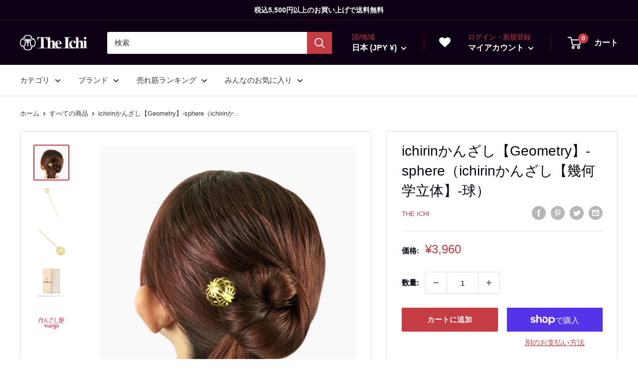

--- FILE ---
content_type: text/html; charset=utf-8
request_url: https://wargo.jp/products/12054
body_size: 52084
content:
<!doctype html>

<html class="no-js" lang="ja">
  <head>
    <meta charset="utf-8">
    <meta name="viewport" content="width=device-width, initial-scale=1.0, height=device-height, minimum-scale=1.0, maximum-scale=1.0">
    <meta name="theme-color" content="#c53d43">

<!-- Google tag (gtag.js) -->
<script async src="https://www.googletagmanager.com/gtag/js?id=G-TSZ3ZXDXN1"></script>
<script>
  window.dataLayer = window.dataLayer || [];
  function gtag(){dataLayer.push(arguments);}
  gtag('js', new Date());

  gtag('config', 'G-TSZ3ZXDXN1');
</script><title>ichirinかんざし【Geometry】‐sphere｜普段使いの簪・ヘアアクセサリーブランド［かんざし屋wargo］
</title><meta name="description" content="普段使いの簪・ヘアアクセサリーブランド［かんざし屋wargo］が、ichirinかんざし【Geometry】‐sphere（ichirinかんざし【幾何学立体】‐球）をご紹介するページです。華奢な曲線で描かれた球をあしらったシンプルな一本簪（かんざし）が『ichirin』シリーズから新登場。透かしのくす玉のように描かれた小さな球の一本簪です。"><link rel="canonical" href="https://wargo.jp/products/12054"><link rel="shortcut icon" href="//wargo.jp/cdn/shop/files/favicon_96x96.png?v=1647384576" type="image/png"><link rel="preload" as="style" href="//wargo.jp/cdn/shop/t/5/assets/theme.css?v=11014704264145128331643956641">
    <link rel="preload" as="script" href="//wargo.jp/cdn/shop/t/5/assets/theme.js?v=101243419077971656721643956641">
    <!-- Custom CSS -->
  	<link href="//wargo.jp/cdn/shop/t/5/assets/custom.css?v=148945501329911361761649376199" rel="stylesheet" type="text/css" media="all" />
    <!-- Font-Awesome ================================================== -->
	<link rel="stylesheet" href="//maxcdn.bootstrapcdn.com/font-awesome/4.3.0/css/font-awesome.min.css">
    
    <link rel="preconnect" href="https://cdn.shopify.com">
    <link rel="preconnect" href="https://fonts.shopifycdn.com">
    <link rel="dns-prefetch" href="https://productreviews.shopifycdn.com">
    <link rel="dns-prefetch" href="https://ajax.googleapis.com">
    <link rel="dns-prefetch" href="https://maps.googleapis.com">
    <link rel="dns-prefetch" href="https://maps.gstatic.com">

    <meta property="og:type" content="product">
  <meta property="og:title" content="ichirinかんざし【Geometry】‐sphere（ichirinかんざし【幾何学立体】‐球）"><meta property="og:image" content="http://wargo.jp/cdn/shop/products/4002601190032.jpg?v=1678937455">
    <meta property="og:image:secure_url" content="https://wargo.jp/cdn/shop/products/4002601190032.jpg?v=1678937455">
    <meta property="og:image:width" content="600">
    <meta property="og:image:height" content="600"><meta property="product:price:amount" content="3,960">
  <meta property="product:price:currency" content="JPY"><meta property="og:description" content="普段使いの簪・ヘアアクセサリーブランド［かんざし屋wargo］が、ichirinかんざし【Geometry】‐sphere（ichirinかんざし【幾何学立体】‐球）をご紹介するページです。華奢な曲線で描かれた球をあしらったシンプルな一本簪（かんざし）が『ichirin』シリーズから新登場。透かしのくす玉のように描かれた小さな球の一本簪です。"><meta property="og:url" content="https://wargo.jp/products/12054">
<meta property="og:site_name" content="The Ichi"><meta name="twitter:card" content="summary"><meta name="twitter:title" content="ichirinかんざし【Geometry】‐sphere（ichirinかんざし【幾何学立体】‐球）">
  <meta name="twitter:description" content="華奢な曲線で描かれた球をあしらったシンプルな一本簪（かんざし）が『ichirin』シリーズから新登場。透かしのくす玉のように描かれた小さな球の一本簪です。
シンプルかつ洗練された趣は、一本でも映え、重ね着けのアクセントとしてもおすすめです。和装だけでなくカジュアルな洋服にもぴったりな普段使いにも身に着けやすい簪です。




アイテム詳細



 素材


真鍮




 サイズ


全長：約14.5cm、軸：約12cm、モチーフ：直径約2cm



軸の特徴

 真鍮で強度はありますが長さが少し短く細目なため、無理に力をかけると曲がる可能性もございます。髪の長い方、量が多い方などは、ハーフアップやまとめた髪に挿したり、ヘアアレンジの2本目の簪としてもおすすめです。髪が短めの方は、編み込みなどに挿し込んでお使いいただけます。




※1本でまとめ髪OK
※ご使用の際は、軸を持って優しくお使いください。">
  <meta name="twitter:image" content="https://wargo.jp/cdn/shop/products/4002601190032_600x600_crop_center.jpg?v=1678937455">
    <style>
  
  


  
  
  

  :root {
    --default-text-font-size : 15px;
    --base-text-font-size    : 15px;
    --heading-font-family    : "system_ui", -apple-system, 'Segoe UI', Roboto, 'Helvetica Neue', 'Noto Sans', 'Liberation Sans', Arial, sans-serif, 'Apple Color Emoji', 'Segoe UI Emoji', 'Segoe UI Symbol', 'Noto Color Emoji';
    --heading-font-weight    : 400;
    --heading-font-style     : normal;
    --text-font-family       : "system_ui", -apple-system, 'Segoe UI', Roboto, 'Helvetica Neue', 'Noto Sans', 'Liberation Sans', Arial, sans-serif, 'Apple Color Emoji', 'Segoe UI Emoji', 'Segoe UI Symbol', 'Noto Color Emoji';
    --text-font-weight       : 400;
    --text-font-style        : normal;
    --text-font-bolder-weight: bolder;
    --text-link-decoration   : underline;

    --text-color               : #0d0015;
    --text-color-rgb           : 13, 0, 21;
    --heading-color            : #0d0015;
    --border-color             : #f3f3f2;
    --border-color-rgb         : 243, 243, 242;
    --form-border-color        : #e7e7e5;
    --accent-color             : #c53d43;
    --accent-color-rgb         : 197, 61, 67;
    --link-color               : #c53d43;
    --link-color-hover         : #8c2a2e;
    --background               : #ffffff;
    --secondary-background     : #ffffff;
    --secondary-background-rgb : 255, 255, 255;
    --accent-background        : rgba(197, 61, 67, 0.08);

    --input-background: #ffffff;

    --error-color       : #e60033;
    --error-background  : rgba(230, 0, 51, 0.07);
    --success-color     : #3eb370;
    --success-background: rgba(62, 179, 112, 0.11);

    --primary-button-background      : #c53d43;
    --primary-button-background-rgb  : 197, 61, 67;
    --primary-button-text-color      : #ffffff;
    --secondary-button-background    : #0d0015;
    --secondary-button-background-rgb: 13, 0, 21;
    --secondary-button-text-color    : #ffffff;

    --header-background      : #0d0015;
    --header-text-color      : #ffffff;
    --header-light-text-color: #c53d43;
    --header-border-color    : rgba(197, 61, 67, 0.3);
    --header-accent-color    : #c53d43;

    --footer-background-color:    #0d0015;
    --footer-heading-text-color:  #8a9297;
    --footer-body-text-color:     #ffffff;
    --footer-body-text-color-rgb: 255, 255, 255;
    --footer-accent-color:        #c53d43;
    --footer-accent-color-rgb:    197, 61, 67;
    --footer-border:              none;
    
    --flickity-arrow-color: #c2c2bd;--product-on-sale-accent           : #c53d43;
    --product-on-sale-accent-rgb       : 197, 61, 67;
    --product-on-sale-color            : #ffffff;
    --product-in-stock-color           : #3eb370;
    --product-low-stock-color          : #c53d43;
    --product-sold-out-color           : #8a9297;
    --product-custom-label-1-background: #00badb;
    --product-custom-label-1-color     : #ffffff;
    --product-custom-label-2-background: #3eb370;
    --product-custom-label-2-color     : #ffffff;
    --product-review-star-color        : #ffbd00;

    --mobile-container-gutter : 20px;
    --desktop-container-gutter: 40px;

    /* Shopify related variables */
    --payment-terms-background-color: #ffffff;
  }
</style>

<script>
  // IE11 does not have support for CSS variables, so we have to polyfill them
  if (!(((window || {}).CSS || {}).supports && window.CSS.supports('(--a: 0)'))) {
    const script = document.createElement('script');
    script.type = 'text/javascript';
    script.src = 'https://cdn.jsdelivr.net/npm/css-vars-ponyfill@2';
    script.onload = function() {
      cssVars({});
    };

    document.getElementsByTagName('head')[0].appendChild(script);
  }
</script>


    <script>window.performance && window.performance.mark && window.performance.mark('shopify.content_for_header.start');</script><meta id="shopify-digital-wallet" name="shopify-digital-wallet" content="/55198974030/digital_wallets/dialog">
<meta name="shopify-checkout-api-token" content="797934210ac91f38208eac38fd71b230">
<meta id="in-context-paypal-metadata" data-shop-id="55198974030" data-venmo-supported="false" data-environment="production" data-locale="ja_JP" data-paypal-v4="true" data-currency="JPY">
<link rel="alternate" type="application/json+oembed" href="https://wargo.jp/products/12054.oembed">
<script async="async" src="/checkouts/internal/preloads.js?locale=ja-JP"></script>
<link rel="preconnect" href="https://shop.app" crossorigin="anonymous">
<script async="async" src="https://shop.app/checkouts/internal/preloads.js?locale=ja-JP&shop_id=55198974030" crossorigin="anonymous"></script>
<script id="apple-pay-shop-capabilities" type="application/json">{"shopId":55198974030,"countryCode":"JP","currencyCode":"JPY","merchantCapabilities":["supports3DS"],"merchantId":"gid:\/\/shopify\/Shop\/55198974030","merchantName":"The Ichi","requiredBillingContactFields":["postalAddress","email","phone"],"requiredShippingContactFields":["postalAddress","email","phone"],"shippingType":"shipping","supportedNetworks":["visa","masterCard","amex","jcb","discover"],"total":{"type":"pending","label":"The Ichi","amount":"1.00"},"shopifyPaymentsEnabled":true,"supportsSubscriptions":true}</script>
<script id="shopify-features" type="application/json">{"accessToken":"797934210ac91f38208eac38fd71b230","betas":["rich-media-storefront-analytics"],"domain":"wargo.jp","predictiveSearch":false,"shopId":55198974030,"locale":"ja"}</script>
<script>var Shopify = Shopify || {};
Shopify.shop = "the-ichi.myshopify.com";
Shopify.locale = "ja";
Shopify.currency = {"active":"JPY","rate":"1.0"};
Shopify.country = "JP";
Shopify.theme = {"name":"The-Ichi","id":121264472142,"schema_name":"Warehouse","schema_version":"2.6.5","theme_store_id":871,"role":"main"};
Shopify.theme.handle = "null";
Shopify.theme.style = {"id":null,"handle":null};
Shopify.cdnHost = "wargo.jp/cdn";
Shopify.routes = Shopify.routes || {};
Shopify.routes.root = "/";</script>
<script type="module">!function(o){(o.Shopify=o.Shopify||{}).modules=!0}(window);</script>
<script>!function(o){function n(){var o=[];function n(){o.push(Array.prototype.slice.apply(arguments))}return n.q=o,n}var t=o.Shopify=o.Shopify||{};t.loadFeatures=n(),t.autoloadFeatures=n()}(window);</script>
<script>
  window.ShopifyPay = window.ShopifyPay || {};
  window.ShopifyPay.apiHost = "shop.app\/pay";
  window.ShopifyPay.redirectState = null;
</script>
<script id="shop-js-analytics" type="application/json">{"pageType":"product"}</script>
<script defer="defer" async type="module" src="//wargo.jp/cdn/shopifycloud/shop-js/modules/v2/client.init-shop-cart-sync_Cun6Ba8E.ja.esm.js"></script>
<script defer="defer" async type="module" src="//wargo.jp/cdn/shopifycloud/shop-js/modules/v2/chunk.common_DGWubyOB.esm.js"></script>
<script type="module">
  await import("//wargo.jp/cdn/shopifycloud/shop-js/modules/v2/client.init-shop-cart-sync_Cun6Ba8E.ja.esm.js");
await import("//wargo.jp/cdn/shopifycloud/shop-js/modules/v2/chunk.common_DGWubyOB.esm.js");

  window.Shopify.SignInWithShop?.initShopCartSync?.({"fedCMEnabled":true,"windoidEnabled":true});

</script>
<script>
  window.Shopify = window.Shopify || {};
  if (!window.Shopify.featureAssets) window.Shopify.featureAssets = {};
  window.Shopify.featureAssets['shop-js'] = {"shop-cart-sync":["modules/v2/client.shop-cart-sync_kpadWrR6.ja.esm.js","modules/v2/chunk.common_DGWubyOB.esm.js"],"init-fed-cm":["modules/v2/client.init-fed-cm_deEwcgdG.ja.esm.js","modules/v2/chunk.common_DGWubyOB.esm.js"],"shop-button":["modules/v2/client.shop-button_Bgl7Akkx.ja.esm.js","modules/v2/chunk.common_DGWubyOB.esm.js"],"shop-cash-offers":["modules/v2/client.shop-cash-offers_CGfJizyJ.ja.esm.js","modules/v2/chunk.common_DGWubyOB.esm.js","modules/v2/chunk.modal_Ba7vk6QP.esm.js"],"init-windoid":["modules/v2/client.init-windoid_DLaIoEuB.ja.esm.js","modules/v2/chunk.common_DGWubyOB.esm.js"],"shop-toast-manager":["modules/v2/client.shop-toast-manager_BZdAlEPY.ja.esm.js","modules/v2/chunk.common_DGWubyOB.esm.js"],"init-shop-email-lookup-coordinator":["modules/v2/client.init-shop-email-lookup-coordinator_BxGPdBrh.ja.esm.js","modules/v2/chunk.common_DGWubyOB.esm.js"],"init-shop-cart-sync":["modules/v2/client.init-shop-cart-sync_Cun6Ba8E.ja.esm.js","modules/v2/chunk.common_DGWubyOB.esm.js"],"avatar":["modules/v2/client.avatar_BTnouDA3.ja.esm.js"],"pay-button":["modules/v2/client.pay-button_iRJggQYg.ja.esm.js","modules/v2/chunk.common_DGWubyOB.esm.js"],"init-customer-accounts":["modules/v2/client.init-customer-accounts_BbQrQ-BF.ja.esm.js","modules/v2/client.shop-login-button_CXxZBmJa.ja.esm.js","modules/v2/chunk.common_DGWubyOB.esm.js","modules/v2/chunk.modal_Ba7vk6QP.esm.js"],"init-shop-for-new-customer-accounts":["modules/v2/client.init-shop-for-new-customer-accounts_48e-446J.ja.esm.js","modules/v2/client.shop-login-button_CXxZBmJa.ja.esm.js","modules/v2/chunk.common_DGWubyOB.esm.js","modules/v2/chunk.modal_Ba7vk6QP.esm.js"],"shop-login-button":["modules/v2/client.shop-login-button_CXxZBmJa.ja.esm.js","modules/v2/chunk.common_DGWubyOB.esm.js","modules/v2/chunk.modal_Ba7vk6QP.esm.js"],"init-customer-accounts-sign-up":["modules/v2/client.init-customer-accounts-sign-up_Bb65hYMR.ja.esm.js","modules/v2/client.shop-login-button_CXxZBmJa.ja.esm.js","modules/v2/chunk.common_DGWubyOB.esm.js","modules/v2/chunk.modal_Ba7vk6QP.esm.js"],"shop-follow-button":["modules/v2/client.shop-follow-button_BO2OQvUT.ja.esm.js","modules/v2/chunk.common_DGWubyOB.esm.js","modules/v2/chunk.modal_Ba7vk6QP.esm.js"],"checkout-modal":["modules/v2/client.checkout-modal__QRFVvMA.ja.esm.js","modules/v2/chunk.common_DGWubyOB.esm.js","modules/v2/chunk.modal_Ba7vk6QP.esm.js"],"lead-capture":["modules/v2/client.lead-capture_Be4qr8sG.ja.esm.js","modules/v2/chunk.common_DGWubyOB.esm.js","modules/v2/chunk.modal_Ba7vk6QP.esm.js"],"shop-login":["modules/v2/client.shop-login_BCaq99Td.ja.esm.js","modules/v2/chunk.common_DGWubyOB.esm.js","modules/v2/chunk.modal_Ba7vk6QP.esm.js"],"payment-terms":["modules/v2/client.payment-terms_C-1Cu6jg.ja.esm.js","modules/v2/chunk.common_DGWubyOB.esm.js","modules/v2/chunk.modal_Ba7vk6QP.esm.js"]};
</script>
<script>(function() {
  var isLoaded = false;
  function asyncLoad() {
    if (isLoaded) return;
    isLoaded = true;
    var urls = ["\/\/backinstock.useamp.com\/widget\/55117_1767158188.js?category=bis\u0026v=6\u0026shop=the-ichi.myshopify.com"];
    for (var i = 0; i < urls.length; i++) {
      var s = document.createElement('script');
      s.type = 'text/javascript';
      s.async = true;
      s.src = urls[i];
      var x = document.getElementsByTagName('script')[0];
      x.parentNode.insertBefore(s, x);
    }
  };
  if(window.attachEvent) {
    window.attachEvent('onload', asyncLoad);
  } else {
    window.addEventListener('load', asyncLoad, false);
  }
})();</script>
<script id="__st">var __st={"a":55198974030,"offset":32400,"reqid":"4944ffb8-1433-48d1-9c64-7db3e2a676ea-1768739307","pageurl":"wargo.jp\/products\/12054","u":"65ebd9819552","p":"product","rtyp":"product","rid":6856530722894};</script>
<script>window.ShopifyPaypalV4VisibilityTracking = true;</script>
<script id="captcha-bootstrap">!function(){'use strict';const t='contact',e='account',n='new_comment',o=[[t,t],['blogs',n],['comments',n],[t,'customer']],c=[[e,'customer_login'],[e,'guest_login'],[e,'recover_customer_password'],[e,'create_customer']],r=t=>t.map((([t,e])=>`form[action*='/${t}']:not([data-nocaptcha='true']) input[name='form_type'][value='${e}']`)).join(','),a=t=>()=>t?[...document.querySelectorAll(t)].map((t=>t.form)):[];function s(){const t=[...o],e=r(t);return a(e)}const i='password',u='form_key',d=['recaptcha-v3-token','g-recaptcha-response','h-captcha-response',i],f=()=>{try{return window.sessionStorage}catch{return}},m='__shopify_v',_=t=>t.elements[u];function p(t,e,n=!1){try{const o=window.sessionStorage,c=JSON.parse(o.getItem(e)),{data:r}=function(t){const{data:e,action:n}=t;return t[m]||n?{data:e,action:n}:{data:t,action:n}}(c);for(const[e,n]of Object.entries(r))t.elements[e]&&(t.elements[e].value=n);n&&o.removeItem(e)}catch(o){console.error('form repopulation failed',{error:o})}}const l='form_type',E='cptcha';function T(t){t.dataset[E]=!0}const w=window,h=w.document,L='Shopify',v='ce_forms',y='captcha';let A=!1;((t,e)=>{const n=(g='f06e6c50-85a8-45c8-87d0-21a2b65856fe',I='https://cdn.shopify.com/shopifycloud/storefront-forms-hcaptcha/ce_storefront_forms_captcha_hcaptcha.v1.5.2.iife.js',D={infoText:'hCaptchaによる保護',privacyText:'プライバシー',termsText:'利用規約'},(t,e,n)=>{const o=w[L][v],c=o.bindForm;if(c)return c(t,g,e,D).then(n);var r;o.q.push([[t,g,e,D],n]),r=I,A||(h.body.append(Object.assign(h.createElement('script'),{id:'captcha-provider',async:!0,src:r})),A=!0)});var g,I,D;w[L]=w[L]||{},w[L][v]=w[L][v]||{},w[L][v].q=[],w[L][y]=w[L][y]||{},w[L][y].protect=function(t,e){n(t,void 0,e),T(t)},Object.freeze(w[L][y]),function(t,e,n,w,h,L){const[v,y,A,g]=function(t,e,n){const i=e?o:[],u=t?c:[],d=[...i,...u],f=r(d),m=r(i),_=r(d.filter((([t,e])=>n.includes(e))));return[a(f),a(m),a(_),s()]}(w,h,L),I=t=>{const e=t.target;return e instanceof HTMLFormElement?e:e&&e.form},D=t=>v().includes(t);t.addEventListener('submit',(t=>{const e=I(t);if(!e)return;const n=D(e)&&!e.dataset.hcaptchaBound&&!e.dataset.recaptchaBound,o=_(e),c=g().includes(e)&&(!o||!o.value);(n||c)&&t.preventDefault(),c&&!n&&(function(t){try{if(!f())return;!function(t){const e=f();if(!e)return;const n=_(t);if(!n)return;const o=n.value;o&&e.removeItem(o)}(t);const e=Array.from(Array(32),(()=>Math.random().toString(36)[2])).join('');!function(t,e){_(t)||t.append(Object.assign(document.createElement('input'),{type:'hidden',name:u})),t.elements[u].value=e}(t,e),function(t,e){const n=f();if(!n)return;const o=[...t.querySelectorAll(`input[type='${i}']`)].map((({name:t})=>t)),c=[...d,...o],r={};for(const[a,s]of new FormData(t).entries())c.includes(a)||(r[a]=s);n.setItem(e,JSON.stringify({[m]:1,action:t.action,data:r}))}(t,e)}catch(e){console.error('failed to persist form',e)}}(e),e.submit())}));const S=(t,e)=>{t&&!t.dataset[E]&&(n(t,e.some((e=>e===t))),T(t))};for(const o of['focusin','change'])t.addEventListener(o,(t=>{const e=I(t);D(e)&&S(e,y())}));const B=e.get('form_key'),M=e.get(l),P=B&&M;t.addEventListener('DOMContentLoaded',(()=>{const t=y();if(P)for(const e of t)e.elements[l].value===M&&p(e,B);[...new Set([...A(),...v().filter((t=>'true'===t.dataset.shopifyCaptcha))])].forEach((e=>S(e,t)))}))}(h,new URLSearchParams(w.location.search),n,t,e,['guest_login'])})(!0,!1)}();</script>
<script integrity="sha256-4kQ18oKyAcykRKYeNunJcIwy7WH5gtpwJnB7kiuLZ1E=" data-source-attribution="shopify.loadfeatures" defer="defer" src="//wargo.jp/cdn/shopifycloud/storefront/assets/storefront/load_feature-a0a9edcb.js" crossorigin="anonymous"></script>
<script crossorigin="anonymous" defer="defer" src="//wargo.jp/cdn/shopifycloud/storefront/assets/shopify_pay/storefront-65b4c6d7.js?v=20250812"></script>
<script data-source-attribution="shopify.dynamic_checkout.dynamic.init">var Shopify=Shopify||{};Shopify.PaymentButton=Shopify.PaymentButton||{isStorefrontPortableWallets:!0,init:function(){window.Shopify.PaymentButton.init=function(){};var t=document.createElement("script");t.src="https://wargo.jp/cdn/shopifycloud/portable-wallets/latest/portable-wallets.ja.js",t.type="module",document.head.appendChild(t)}};
</script>
<script data-source-attribution="shopify.dynamic_checkout.buyer_consent">
  function portableWalletsHideBuyerConsent(e){var t=document.getElementById("shopify-buyer-consent"),n=document.getElementById("shopify-subscription-policy-button");t&&n&&(t.classList.add("hidden"),t.setAttribute("aria-hidden","true"),n.removeEventListener("click",e))}function portableWalletsShowBuyerConsent(e){var t=document.getElementById("shopify-buyer-consent"),n=document.getElementById("shopify-subscription-policy-button");t&&n&&(t.classList.remove("hidden"),t.removeAttribute("aria-hidden"),n.addEventListener("click",e))}window.Shopify?.PaymentButton&&(window.Shopify.PaymentButton.hideBuyerConsent=portableWalletsHideBuyerConsent,window.Shopify.PaymentButton.showBuyerConsent=portableWalletsShowBuyerConsent);
</script>
<script>
  function portableWalletsCleanup(e){e&&e.src&&console.error("Failed to load portable wallets script "+e.src);var t=document.querySelectorAll("shopify-accelerated-checkout .shopify-payment-button__skeleton, shopify-accelerated-checkout-cart .wallet-cart-button__skeleton"),e=document.getElementById("shopify-buyer-consent");for(let e=0;e<t.length;e++)t[e].remove();e&&e.remove()}function portableWalletsNotLoadedAsModule(e){e instanceof ErrorEvent&&"string"==typeof e.message&&e.message.includes("import.meta")&&"string"==typeof e.filename&&e.filename.includes("portable-wallets")&&(window.removeEventListener("error",portableWalletsNotLoadedAsModule),window.Shopify.PaymentButton.failedToLoad=e,"loading"===document.readyState?document.addEventListener("DOMContentLoaded",window.Shopify.PaymentButton.init):window.Shopify.PaymentButton.init())}window.addEventListener("error",portableWalletsNotLoadedAsModule);
</script>

<script type="module" src="https://wargo.jp/cdn/shopifycloud/portable-wallets/latest/portable-wallets.ja.js" onError="portableWalletsCleanup(this)" crossorigin="anonymous"></script>
<script nomodule>
  document.addEventListener("DOMContentLoaded", portableWalletsCleanup);
</script>

<script id='scb4127' type='text/javascript' async='' src='https://wargo.jp/cdn/shopifycloud/privacy-banner/storefront-banner.js'></script><link id="shopify-accelerated-checkout-styles" rel="stylesheet" media="screen" href="https://wargo.jp/cdn/shopifycloud/portable-wallets/latest/accelerated-checkout-backwards-compat.css" crossorigin="anonymous">
<style id="shopify-accelerated-checkout-cart">
        #shopify-buyer-consent {
  margin-top: 1em;
  display: inline-block;
  width: 100%;
}

#shopify-buyer-consent.hidden {
  display: none;
}

#shopify-subscription-policy-button {
  background: none;
  border: none;
  padding: 0;
  text-decoration: underline;
  font-size: inherit;
  cursor: pointer;
}

#shopify-subscription-policy-button::before {
  box-shadow: none;
}

      </style>

<script>window.performance && window.performance.mark && window.performance.mark('shopify.content_for_header.end');</script>

    <link rel="stylesheet" href="//wargo.jp/cdn/shop/t/5/assets/theme.css?v=11014704264145128331643956641">

    
  <script type="application/ld+json">
  {
    "@context": "http://schema.org",
    "@type": "Product",
    "offers": [{
          "@type": "Offer",
          "name": "Default Title",
          "availability":"https://schema.org/InStock",
          "price": 3960.0,
          "priceCurrency": "JPY",
          "priceValidUntil": "2026-01-28","sku": "4002601190032","url": "/products/12054?variant=40192458063950"
        }
],"aggregateRating": {
        "@type": "AggregateRating",
        "ratingValue": "4.0",
        "reviewCount": "1",
        "worstRating": "1.0",
        "bestRating": "5.0"
      },
      "gtin13": "4002601190032",
      "productId": "4002601190032",
    "brand": {
      "name": "The Ichi"
    },
    "name": "ichirinかんざし【Geometry】‐sphere（ichirinかんざし【幾何学立体】‐球）",
    "description": "華奢な曲線で描かれた球をあしらったシンプルな一本簪（かんざし）が『ichirin』シリーズから新登場。透かしのくす玉のように描かれた小さな球の一本簪です。\nシンプルかつ洗練された趣は、一本でも映え、重ね着けのアクセントとしてもおすすめです。和装だけでなくカジュアルな洋服にもぴったりな普段使いにも身に着けやすい簪です。\n\n\n\n\nアイテム詳細\n\n\n\n 素材\n\n\n真鍮\n\n\n\n\n サイズ\n\n\n全長：約14.5cm、軸：約12cm、モチーフ：直径約2cm\n\n\n\n軸の特徴\n\n 真鍮で強度はありますが長さが少し短く細目なため、無理に力をかけると曲がる可能性もございます。髪の長い方、量が多い方などは、ハーフアップやまとめた髪に挿したり、ヘアアレンジの2本目の簪としてもおすすめです。髪が短めの方は、編み込みなどに挿し込んでお使いいただけます。\n\n\n\n\n※1本でまとめ髪OK\n※ご使用の際は、軸を持って優しくお使いください。",
    "category": "かんざし",
    "url": "/products/12054",
    "sku": "4002601190032",
    "image": {
      "@type": "ImageObject",
      "url": "https://wargo.jp/cdn/shop/products/4002601190032_1024x.jpg?v=1678937455",
      "image": "https://wargo.jp/cdn/shop/products/4002601190032_1024x.jpg?v=1678937455",
      "name": "ichirinかんざし【Geometry】‐sphere（ichirinかんざし【幾何学立体】‐球）",
      "width": "1024",
      "height": "1024"
    }
  }
  </script>



  <script type="application/ld+json">
  {
    "@context": "http://schema.org",
    "@type": "BreadcrumbList",
  "itemListElement": [{
      "@type": "ListItem",
      "position": 1,
      "name": "ホーム",
      "item": "https://wargo.jp"
    },{
          "@type": "ListItem",
          "position": 2,
          "name": "ichirinかんざし【Geometry】‐sphere（ichirinかんざし【幾何学立体】‐球）",
          "item": "https://wargo.jp/products/12054"
        }]
  }
  </script>


    <script>
      // This allows to expose several variables to the global scope, to be used in scripts
      window.theme = {
        pageType: "product",
        cartCount: 0,
        moneyFormat: "¥{{amount_no_decimals}}",
        moneyWithCurrencyFormat: "¥{{amount_no_decimals}} JPY",
        currencyCodeEnabled: false,
        showDiscount: false,
        discountMode: "saving",
        searchMode: "product",
        searchUnavailableProducts: "last",
        cartType: "page"
      };

      window.routes = {
        rootUrl: "\/",
        rootUrlWithoutSlash: '',
        cartUrl: "\/cart",
        cartAddUrl: "\/cart\/add",
        cartChangeUrl: "\/cart\/change",
        searchUrl: "\/search",
        productRecommendationsUrl: "\/recommendations\/products"
      };

      window.languages = {
        productRegularPrice: "通常価格",
        productSalePrice: "販売価格",
        collectionOnSaleLabel: "{{savings}}セーブ",
        productFormUnavailable: "利用できません",
        productFormAddToCart: "カートに追加",
        productFormSoldOut: "完売",
        productAdded: "カートに追加されました",
        productAddedShort: "追加されました",
        shippingEstimatorNoResults: "住所への配送が見つかりませんでした。",
        shippingEstimatorOneResult: "住所には1つの配送料金があります：",
        shippingEstimatorMultipleResults: "住所には{{count}}の送料があります：",
        shippingEstimatorErrors: "いくつかのエラーがあります："
      };

      window.lazySizesConfig = {
        loadHidden: false,
        hFac: 0.8,
        expFactor: 3,
        customMedia: {
          '--phone': '(max-width: 640px)',
          '--tablet': '(min-width: 641px) and (max-width: 1023px)',
          '--lap': '(min-width: 1024px)'
        }
      };

      document.documentElement.className = document.documentElement.className.replace('no-js', 'js');
    </script><script src="//wargo.jp/cdn/shop/t/5/assets/theme.js?v=101243419077971656721643956641" defer></script>
    <script src="//wargo.jp/cdn/shop/t/5/assets/custom.js?v=102476495355921946141643956641" defer></script><script>
        (function () {
          window.onpageshow = function() {
            // We force re-freshing the cart content onpageshow, as most browsers will serve a cache copy when hitting the
            // back button, which cause staled data
            document.documentElement.dispatchEvent(new CustomEvent('cart:refresh', {
              bubbles: true,
              detail: {scrollToTop: false}
            }));
          };
        })();
      </script>
<!-- hasigo_pre_order -->

<!-- /hasigo_pre_order -->

<!-- Omni Hubにより自動挿入された Snippet です。編集・削除はしないで下さい。 -->

<script defer src="//wargo.jp/cdn/shop/t/5/assets/omnihub_qrcode.js?v=123665244421752078881679018006"></script>

<div
  id="omni-hub-qrcode"
  data-customer-id=""
  data-shop-domain="the-ichi.myshopify.com">
</div>
 

<meta name="google-site-verification" content="v1vrcci2ssk8TVkq1CWHfSkH6EexcbRGI1vxGDCBaVQ" />

  <!-- BEGIN app block: shopify://apps/epa-easy-product-addons/blocks/speedup_link/0099190e-a0cb-49e7-8d26-026c9d26f337 --><!-- BEGIN app snippet: sg_product -->

<script>
  window["sg_addon_master_id"]="6856530722894";
  window["sgAddonCollectionMetaAddons"]=  "" 
  
      var isSgAddonRequest = {"addons":[{"handle":"2784","priority":1,"text_field":0},{"handle":"12457","priority":2,"text_field":0}],"mt_addon_hash":"Wb4Rxnkq1L"};
      var sgAddon_master_json = {"id":6856530722894,"title":"ichirinかんざし【Geometry】‐sphere（ichirinかんざし【幾何学立体】‐球）","handle":"12054","description":"\u003cp\u003e\u003cstrong\u003e華奢な曲線で描かれた球をあしらったシンプルな一本簪（かんざし）が『ichirin』シリーズから新登場。透かしのくす玉のように描かれた小さな球の一本簪です。\u003c\/strong\u003e\u003c\/p\u003e\n\u003cp\u003e\u003cbr data-mce-fragment=\"1\"\u003eシンプルかつ洗練された趣は、一本でも映え、重ね着けのアクセントとしてもおすすめです。和装だけでなくカジュアルな洋服にもぴったりな普段使いにも身に着けやすい簪です。\u003c\/p\u003e\n\u003ctable style=\"width: 100%;\" data-mce-style=\"width: 100%;\"\u003e\n\u003ctbody\u003e\n\u003ctr\u003e\n\u003ctd style=\"width: 30%;\" data-mce-style=\"width: 70%;\"\u003e\n\u003cmeta charset=\"utf-8\"\u003eアイテム詳細\u003c\/td\u003e\n\u003c\/tr\u003e\n\u003ctr\u003e\n\u003ctd style=\"width: 30%;\" data-mce-style=\"width: 70%;\"\u003e\n\u003cmeta charset=\"utf-8\"\u003e \u003cspan\u003e素材\u003c\/span\u003e\n\u003c\/td\u003e\n\u003ctd style=\"width: 151.906%;\" data-mce-style=\"width: 151.906%;\"\u003e\n\u003cp\u003e\u003cspan\u003e\u003cmeta charset=\"utf-8\"\u003e真鍮\u003c\/span\u003e\u003c\/p\u003e\n\u003c\/td\u003e\n\u003c\/tr\u003e\n\u003ctr\u003e\n\u003ctd style=\"width: 30%;\" data-mce-style=\"width: 70%;\"\u003e\n\u003cmeta charset=\"utf-8\"\u003e \u003cspan\u003eサイズ\u003c\/span\u003e\n\u003c\/td\u003e\n\u003ctd style=\"width: 151.906%;\" data-mce-style=\"width: 151.906%;\"\u003e\n\u003cp\u003e\u003cspan\u003e\u003cmeta charset=\"utf-8\"\u003e全長：約14.5cm、軸：約12cm、モチーフ：直径約2cm\u003c\/span\u003e\u003c\/p\u003e\n\u003c\/td\u003e\n\u003c\/tr\u003e\n\u003ctr\u003e\n\u003ctd style=\"width: 30%;\" data-mce-style=\"width: 70%;\"\u003e\u003cspan data-mce-fragment=\"1\"\u003e軸の特徴\u003c\/span\u003e\u003c\/td\u003e\n\u003ctd style=\"width: 151.906%;\" data-mce-style=\"width: 151.906%;\"\u003e\n\u003cmeta charset=\"utf-8\"\u003e \u003cspan\u003e真鍮で強度はありますが長さが少し短く細目なため、無理に力をかけると曲がる可能性もございます。髪の長い方、量が多い方などは、ハーフアップやまとめた髪に挿したり、ヘアアレンジの2本目の簪としてもおすすめです。髪が短めの方は、編み込みなどに挿し込んでお使いいただけます。\u003c\/span\u003e\n\u003c\/td\u003e\n\u003c\/tr\u003e\n\u003c\/tbody\u003e\n\u003c\/table\u003e\n\u003cp\u003e\u003cmeta charset=\"utf-8\"\u003e※1本でまとめ髪OK\n\u003cbr data-mce-fragment=\"1\"\u003e※ご使用の際は、軸を持って優しくお使いください。\u003c\/p\u003e","published_at":"2023-02-27T17:11:59+09:00","created_at":"2023-02-27T17:11:59+09:00","vendor":"The Ichi","type":"かんざし","tags":["かんざし屋wargo","一本軸","今週の再入荷"],"price":396000,"price_min":396000,"price_max":396000,"available":true,"price_varies":false,"compare_at_price":null,"compare_at_price_min":0,"compare_at_price_max":0,"compare_at_price_varies":false,"variants":[{"id":40192458063950,"title":"Default Title","option1":"Default Title","option2":null,"option3":null,"sku":"4002601190032","requires_shipping":true,"taxable":true,"featured_image":null,"available":true,"name":"ichirinかんざし【Geometry】‐sphere（ichirinかんざし【幾何学立体】‐球）","public_title":null,"options":["Default Title"],"price":396000,"weight":0,"compare_at_price":null,"inventory_management":"shopify","barcode":"4002601190032","requires_selling_plan":false,"selling_plan_allocations":[]}],"images":["\/\/wargo.jp\/cdn\/shop\/products\/4002601190032.jpg?v=1678937455","\/\/wargo.jp\/cdn\/shop\/products\/4002601190032_1.jpg?v=1678937455","\/\/wargo.jp\/cdn\/shop\/products\/4002601190032_2.jpg?v=1678937455","\/\/wargo.jp\/cdn\/shop\/products\/4002601190032_3.jpg?v=1678937455","\/\/wargo.jp\/cdn\/shop\/products\/4002601190032_12.jpg?v=1678937455"],"featured_image":"\/\/wargo.jp\/cdn\/shop\/products\/4002601190032.jpg?v=1678937455","options":["Title"],"media":[{"alt":null,"id":22563966746702,"position":1,"preview_image":{"aspect_ratio":1.0,"height":600,"width":600,"src":"\/\/wargo.jp\/cdn\/shop\/products\/4002601190032.jpg?v=1678937455"},"aspect_ratio":1.0,"height":600,"media_type":"image","src":"\/\/wargo.jp\/cdn\/shop\/products\/4002601190032.jpg?v=1678937455","width":600},{"alt":null,"id":22563966779470,"position":2,"preview_image":{"aspect_ratio":1.0,"height":600,"width":600,"src":"\/\/wargo.jp\/cdn\/shop\/products\/4002601190032_1.jpg?v=1678937455"},"aspect_ratio":1.0,"height":600,"media_type":"image","src":"\/\/wargo.jp\/cdn\/shop\/products\/4002601190032_1.jpg?v=1678937455","width":600},{"alt":null,"id":22563966812238,"position":3,"preview_image":{"aspect_ratio":1.0,"height":600,"width":600,"src":"\/\/wargo.jp\/cdn\/shop\/products\/4002601190032_2.jpg?v=1678937455"},"aspect_ratio":1.0,"height":600,"media_type":"image","src":"\/\/wargo.jp\/cdn\/shop\/products\/4002601190032_2.jpg?v=1678937455","width":600},{"alt":null,"id":22563966845006,"position":4,"preview_image":{"aspect_ratio":1.0,"height":600,"width":600,"src":"\/\/wargo.jp\/cdn\/shop\/products\/4002601190032_3.jpg?v=1678937455"},"aspect_ratio":1.0,"height":600,"media_type":"image","src":"\/\/wargo.jp\/cdn\/shop\/products\/4002601190032_3.jpg?v=1678937455","width":600},{"alt":null,"id":22563966877774,"position":5,"preview_image":{"aspect_ratio":1.0,"height":600,"width":600,"src":"\/\/wargo.jp\/cdn\/shop\/products\/4002601190032_12.jpg?v=1678937455"},"aspect_ratio":1.0,"height":600,"media_type":"image","src":"\/\/wargo.jp\/cdn\/shop\/products\/4002601190032_12.jpg?v=1678937455","width":600}],"requires_selling_plan":false,"selling_plan_groups":[],"content":"\u003cp\u003e\u003cstrong\u003e華奢な曲線で描かれた球をあしらったシンプルな一本簪（かんざし）が『ichirin』シリーズから新登場。透かしのくす玉のように描かれた小さな球の一本簪です。\u003c\/strong\u003e\u003c\/p\u003e\n\u003cp\u003e\u003cbr data-mce-fragment=\"1\"\u003eシンプルかつ洗練された趣は、一本でも映え、重ね着けのアクセントとしてもおすすめです。和装だけでなくカジュアルな洋服にもぴったりな普段使いにも身に着けやすい簪です。\u003c\/p\u003e\n\u003ctable style=\"width: 100%;\" data-mce-style=\"width: 100%;\"\u003e\n\u003ctbody\u003e\n\u003ctr\u003e\n\u003ctd style=\"width: 30%;\" data-mce-style=\"width: 70%;\"\u003e\n\u003cmeta charset=\"utf-8\"\u003eアイテム詳細\u003c\/td\u003e\n\u003c\/tr\u003e\n\u003ctr\u003e\n\u003ctd style=\"width: 30%;\" data-mce-style=\"width: 70%;\"\u003e\n\u003cmeta charset=\"utf-8\"\u003e \u003cspan\u003e素材\u003c\/span\u003e\n\u003c\/td\u003e\n\u003ctd style=\"width: 151.906%;\" data-mce-style=\"width: 151.906%;\"\u003e\n\u003cp\u003e\u003cspan\u003e\u003cmeta charset=\"utf-8\"\u003e真鍮\u003c\/span\u003e\u003c\/p\u003e\n\u003c\/td\u003e\n\u003c\/tr\u003e\n\u003ctr\u003e\n\u003ctd style=\"width: 30%;\" data-mce-style=\"width: 70%;\"\u003e\n\u003cmeta charset=\"utf-8\"\u003e \u003cspan\u003eサイズ\u003c\/span\u003e\n\u003c\/td\u003e\n\u003ctd style=\"width: 151.906%;\" data-mce-style=\"width: 151.906%;\"\u003e\n\u003cp\u003e\u003cspan\u003e\u003cmeta charset=\"utf-8\"\u003e全長：約14.5cm、軸：約12cm、モチーフ：直径約2cm\u003c\/span\u003e\u003c\/p\u003e\n\u003c\/td\u003e\n\u003c\/tr\u003e\n\u003ctr\u003e\n\u003ctd style=\"width: 30%;\" data-mce-style=\"width: 70%;\"\u003e\u003cspan data-mce-fragment=\"1\"\u003e軸の特徴\u003c\/span\u003e\u003c\/td\u003e\n\u003ctd style=\"width: 151.906%;\" data-mce-style=\"width: 151.906%;\"\u003e\n\u003cmeta charset=\"utf-8\"\u003e \u003cspan\u003e真鍮で強度はありますが長さが少し短く細目なため、無理に力をかけると曲がる可能性もございます。髪の長い方、量が多い方などは、ハーフアップやまとめた髪に挿したり、ヘアアレンジの2本目の簪としてもおすすめです。髪が短めの方は、編み込みなどに挿し込んでお使いいただけます。\u003c\/span\u003e\n\u003c\/td\u003e\n\u003c\/tr\u003e\n\u003c\/tbody\u003e\n\u003c\/table\u003e\n\u003cp\u003e\u003cmeta charset=\"utf-8\"\u003e※1本でまとめ髪OK\n\u003cbr data-mce-fragment=\"1\"\u003e※ご使用の際は、軸を持って優しくお使いください。\u003c\/p\u003e"};
  
</script>

<!-- END app snippet -->

  <script>
    window["sg_addons_coll_ids"] = {
      ids:"265013919822,265027747918,270358839374"
    };
    window["items_with_ids"] = false || {}
  </script>


<!-- BEGIN app snippet: sg-globals -->
<script type="text/javascript">
  (function(){
    const convertLang = (locale) => {
      let t = locale.toUpperCase();
      return "PT-BR" === t || "PT-PT" === t || "ZH-CN" === t || "ZH-TW" === t ? t.replace("-", "_") : t.match(/^[a-zA-Z]{2}-[a-zA-Z]{2}$/) ? t.substring(0, 2) : t
    }

    const sg_addon_setGlobalVariables = () => {
      try{
        let locale = "ja";
        window["sg_addon_currentLanguage"] = convertLang(locale);
        window["sg_addon_defaultLanguage"] ="ja";
        window["sg_addon_defaultRootUrl"] ="/";
        window["sg_addon_currentRootUrl"] ="/";
        window["sg_addon_shopLocales"] = sgAddonGetAllLocales();
      }catch(err){
        console.log("Language Config:- ",err);
      }
    }

    const sgAddonGetAllLocales = () => {
      let shopLocales = {};
      try{shopLocales["ja"] = {
            endonymName : "日本語",
            isoCode : "ja",
            name : "日本語",
            primary : true,
            rootUrl : "\/"
          };}catch(err){
        console.log("getAllLocales Config:- ",err);
      }
      return shopLocales;
    }

    sg_addon_setGlobalVariables();
    
    window["sg_addon_sfApiVersion"]='2025-04';
    window["sgAddon_moneyFormats"] = {
      "money": "¥{{amount_no_decimals}}",
      "moneyCurrency": "¥{{amount_no_decimals}} JPY"
    };
    window["sg_addon_groupsData"] = {};
    try {
      let customSGAddonMeta = {};
      if (customSGAddonMeta.sg_addon_custom_js) {
        Function(customSGAddonMeta.sg_addon_custom_js)();
      }
    } catch (error) {
      console.warn("Error In SG Addon Custom Code", error);
    }
  })();
</script>
<!-- END app snippet -->
<!-- BEGIN app snippet: sg_speedup -->


<script>
  try{
    window["sgAddon_all_translated"] = {}
    window["sg_addon_settings_config"] =  "" ;
    window["sgAddon_translated_locale"] =  "" ;
    window["sg_addon_all_group_translations"] = {};
    window["sgAddon_group_translated_locale"] =  "" ;
  } catch(error){
    console.warn("Error in getting settings or translate", error);
  }
</script>



<!-- ADDONS SCRIPT FROM SPEEDUP CDN -->
	<script type="text/javascript" src='https://cdnbspa.spicegems.com/js/serve/shop/the-ichi.myshopify.com/index_b96798c93b748b7586355a8013946035871b35ac.js?v=infytonow804&shop=the-ichi.myshopify.com' type="text/javascript" async></script>

<!-- END app snippet -->



<!-- END app block --><link href="https://monorail-edge.shopifysvc.com" rel="dns-prefetch">
<script>(function(){if ("sendBeacon" in navigator && "performance" in window) {try {var session_token_from_headers = performance.getEntriesByType('navigation')[0].serverTiming.find(x => x.name == '_s').description;} catch {var session_token_from_headers = undefined;}var session_cookie_matches = document.cookie.match(/_shopify_s=([^;]*)/);var session_token_from_cookie = session_cookie_matches && session_cookie_matches.length === 2 ? session_cookie_matches[1] : "";var session_token = session_token_from_headers || session_token_from_cookie || "";function handle_abandonment_event(e) {var entries = performance.getEntries().filter(function(entry) {return /monorail-edge.shopifysvc.com/.test(entry.name);});if (!window.abandonment_tracked && entries.length === 0) {window.abandonment_tracked = true;var currentMs = Date.now();var navigation_start = performance.timing.navigationStart;var payload = {shop_id: 55198974030,url: window.location.href,navigation_start,duration: currentMs - navigation_start,session_token,page_type: "product"};window.navigator.sendBeacon("https://monorail-edge.shopifysvc.com/v1/produce", JSON.stringify({schema_id: "online_store_buyer_site_abandonment/1.1",payload: payload,metadata: {event_created_at_ms: currentMs,event_sent_at_ms: currentMs}}));}}window.addEventListener('pagehide', handle_abandonment_event);}}());</script>
<script id="web-pixels-manager-setup">(function e(e,d,r,n,o){if(void 0===o&&(o={}),!Boolean(null===(a=null===(i=window.Shopify)||void 0===i?void 0:i.analytics)||void 0===a?void 0:a.replayQueue)){var i,a;window.Shopify=window.Shopify||{};var t=window.Shopify;t.analytics=t.analytics||{};var s=t.analytics;s.replayQueue=[],s.publish=function(e,d,r){return s.replayQueue.push([e,d,r]),!0};try{self.performance.mark("wpm:start")}catch(e){}var l=function(){var e={modern:/Edge?\/(1{2}[4-9]|1[2-9]\d|[2-9]\d{2}|\d{4,})\.\d+(\.\d+|)|Firefox\/(1{2}[4-9]|1[2-9]\d|[2-9]\d{2}|\d{4,})\.\d+(\.\d+|)|Chrom(ium|e)\/(9{2}|\d{3,})\.\d+(\.\d+|)|(Maci|X1{2}).+ Version\/(15\.\d+|(1[6-9]|[2-9]\d|\d{3,})\.\d+)([,.]\d+|)( \(\w+\)|)( Mobile\/\w+|) Safari\/|Chrome.+OPR\/(9{2}|\d{3,})\.\d+\.\d+|(CPU[ +]OS|iPhone[ +]OS|CPU[ +]iPhone|CPU IPhone OS|CPU iPad OS)[ +]+(15[._]\d+|(1[6-9]|[2-9]\d|\d{3,})[._]\d+)([._]\d+|)|Android:?[ /-](13[3-9]|1[4-9]\d|[2-9]\d{2}|\d{4,})(\.\d+|)(\.\d+|)|Android.+Firefox\/(13[5-9]|1[4-9]\d|[2-9]\d{2}|\d{4,})\.\d+(\.\d+|)|Android.+Chrom(ium|e)\/(13[3-9]|1[4-9]\d|[2-9]\d{2}|\d{4,})\.\d+(\.\d+|)|SamsungBrowser\/([2-9]\d|\d{3,})\.\d+/,legacy:/Edge?\/(1[6-9]|[2-9]\d|\d{3,})\.\d+(\.\d+|)|Firefox\/(5[4-9]|[6-9]\d|\d{3,})\.\d+(\.\d+|)|Chrom(ium|e)\/(5[1-9]|[6-9]\d|\d{3,})\.\d+(\.\d+|)([\d.]+$|.*Safari\/(?![\d.]+ Edge\/[\d.]+$))|(Maci|X1{2}).+ Version\/(10\.\d+|(1[1-9]|[2-9]\d|\d{3,})\.\d+)([,.]\d+|)( \(\w+\)|)( Mobile\/\w+|) Safari\/|Chrome.+OPR\/(3[89]|[4-9]\d|\d{3,})\.\d+\.\d+|(CPU[ +]OS|iPhone[ +]OS|CPU[ +]iPhone|CPU IPhone OS|CPU iPad OS)[ +]+(10[._]\d+|(1[1-9]|[2-9]\d|\d{3,})[._]\d+)([._]\d+|)|Android:?[ /-](13[3-9]|1[4-9]\d|[2-9]\d{2}|\d{4,})(\.\d+|)(\.\d+|)|Mobile Safari.+OPR\/([89]\d|\d{3,})\.\d+\.\d+|Android.+Firefox\/(13[5-9]|1[4-9]\d|[2-9]\d{2}|\d{4,})\.\d+(\.\d+|)|Android.+Chrom(ium|e)\/(13[3-9]|1[4-9]\d|[2-9]\d{2}|\d{4,})\.\d+(\.\d+|)|Android.+(UC? ?Browser|UCWEB|U3)[ /]?(15\.([5-9]|\d{2,})|(1[6-9]|[2-9]\d|\d{3,})\.\d+)\.\d+|SamsungBrowser\/(5\.\d+|([6-9]|\d{2,})\.\d+)|Android.+MQ{2}Browser\/(14(\.(9|\d{2,})|)|(1[5-9]|[2-9]\d|\d{3,})(\.\d+|))(\.\d+|)|K[Aa][Ii]OS\/(3\.\d+|([4-9]|\d{2,})\.\d+)(\.\d+|)/},d=e.modern,r=e.legacy,n=navigator.userAgent;return n.match(d)?"modern":n.match(r)?"legacy":"unknown"}(),u="modern"===l?"modern":"legacy",c=(null!=n?n:{modern:"",legacy:""})[u],f=function(e){return[e.baseUrl,"/wpm","/b",e.hashVersion,"modern"===e.buildTarget?"m":"l",".js"].join("")}({baseUrl:d,hashVersion:r,buildTarget:u}),m=function(e){var d=e.version,r=e.bundleTarget,n=e.surface,o=e.pageUrl,i=e.monorailEndpoint;return{emit:function(e){var a=e.status,t=e.errorMsg,s=(new Date).getTime(),l=JSON.stringify({metadata:{event_sent_at_ms:s},events:[{schema_id:"web_pixels_manager_load/3.1",payload:{version:d,bundle_target:r,page_url:o,status:a,surface:n,error_msg:t},metadata:{event_created_at_ms:s}}]});if(!i)return console&&console.warn&&console.warn("[Web Pixels Manager] No Monorail endpoint provided, skipping logging."),!1;try{return self.navigator.sendBeacon.bind(self.navigator)(i,l)}catch(e){}var u=new XMLHttpRequest;try{return u.open("POST",i,!0),u.setRequestHeader("Content-Type","text/plain"),u.send(l),!0}catch(e){return console&&console.warn&&console.warn("[Web Pixels Manager] Got an unhandled error while logging to Monorail."),!1}}}}({version:r,bundleTarget:l,surface:e.surface,pageUrl:self.location.href,monorailEndpoint:e.monorailEndpoint});try{o.browserTarget=l,function(e){var d=e.src,r=e.async,n=void 0===r||r,o=e.onload,i=e.onerror,a=e.sri,t=e.scriptDataAttributes,s=void 0===t?{}:t,l=document.createElement("script"),u=document.querySelector("head"),c=document.querySelector("body");if(l.async=n,l.src=d,a&&(l.integrity=a,l.crossOrigin="anonymous"),s)for(var f in s)if(Object.prototype.hasOwnProperty.call(s,f))try{l.dataset[f]=s[f]}catch(e){}if(o&&l.addEventListener("load",o),i&&l.addEventListener("error",i),u)u.appendChild(l);else{if(!c)throw new Error("Did not find a head or body element to append the script");c.appendChild(l)}}({src:f,async:!0,onload:function(){if(!function(){var e,d;return Boolean(null===(d=null===(e=window.Shopify)||void 0===e?void 0:e.analytics)||void 0===d?void 0:d.initialized)}()){var d=window.webPixelsManager.init(e)||void 0;if(d){var r=window.Shopify.analytics;r.replayQueue.forEach((function(e){var r=e[0],n=e[1],o=e[2];d.publishCustomEvent(r,n,o)})),r.replayQueue=[],r.publish=d.publishCustomEvent,r.visitor=d.visitor,r.initialized=!0}}},onerror:function(){return m.emit({status:"failed",errorMsg:"".concat(f," has failed to load")})},sri:function(e){var d=/^sha384-[A-Za-z0-9+/=]+$/;return"string"==typeof e&&d.test(e)}(c)?c:"",scriptDataAttributes:o}),m.emit({status:"loading"})}catch(e){m.emit({status:"failed",errorMsg:(null==e?void 0:e.message)||"Unknown error"})}}})({shopId: 55198974030,storefrontBaseUrl: "https://wargo.jp",extensionsBaseUrl: "https://extensions.shopifycdn.com/cdn/shopifycloud/web-pixels-manager",monorailEndpoint: "https://monorail-edge.shopifysvc.com/unstable/produce_batch",surface: "storefront-renderer",enabledBetaFlags: ["2dca8a86"],webPixelsConfigList: [{"id":"958824526","configuration":"{\"swymApiEndpoint\":\"https:\/\/swymstore-v3starter-01.swymrelay.com\",\"swymTier\":\"v3starter-01\"}","eventPayloadVersion":"v1","runtimeContext":"STRICT","scriptVersion":"5b6f6917e306bc7f24523662663331c0","type":"APP","apiClientId":1350849,"privacyPurposes":["ANALYTICS","MARKETING","PREFERENCES"],"dataSharingAdjustments":{"protectedCustomerApprovalScopes":["read_customer_email","read_customer_name","read_customer_personal_data","read_customer_phone"]}},{"id":"369918030","configuration":"{\"config\":\"{\\\"google_tag_ids\\\":[\\\"G-TSZ3ZXDXN1\\\",\\\"AW-11179059928\\\"],\\\"target_country\\\":\\\"ZZ\\\",\\\"gtag_events\\\":[{\\\"type\\\":\\\"search\\\",\\\"action_label\\\":[\\\"G-TSZ3ZXDXN1\\\",\\\"AW-11179059928\\\/52ZeCPPP7bEaENjVy9Ip\\\"]},{\\\"type\\\":\\\"begin_checkout\\\",\\\"action_label\\\":[\\\"G-TSZ3ZXDXN1\\\",\\\"AW-11179059928\\\/tx3HCNnN7bEaENjVy9Ip\\\"]},{\\\"type\\\":\\\"view_item\\\",\\\"action_label\\\":[\\\"G-TSZ3ZXDXN1\\\",\\\"AW-11179059928\\\/q5ztCPDP7bEaENjVy9Ip\\\"]},{\\\"type\\\":\\\"purchase\\\",\\\"action_label\\\":[\\\"G-TSZ3ZXDXN1\\\",\\\"AW-11179059928\\\/9AijCNbN7bEaENjVy9Ip\\\"]},{\\\"type\\\":\\\"page_view\\\",\\\"action_label\\\":[\\\"G-TSZ3ZXDXN1\\\",\\\"AW-11179059928\\\/czvKCO3P7bEaENjVy9Ip\\\"]},{\\\"type\\\":\\\"add_payment_info\\\",\\\"action_label\\\":[\\\"G-TSZ3ZXDXN1\\\",\\\"AW-11179059928\\\/AyLkCPbP7bEaENjVy9Ip\\\"]},{\\\"type\\\":\\\"add_to_cart\\\",\\\"action_label\\\":[\\\"G-TSZ3ZXDXN1\\\",\\\"AW-11179059928\\\/wU-gCNzN7bEaENjVy9Ip\\\"]}],\\\"enable_monitoring_mode\\\":false}\"}","eventPayloadVersion":"v1","runtimeContext":"OPEN","scriptVersion":"b2a88bafab3e21179ed38636efcd8a93","type":"APP","apiClientId":1780363,"privacyPurposes":[],"dataSharingAdjustments":{"protectedCustomerApprovalScopes":["read_customer_address","read_customer_email","read_customer_name","read_customer_personal_data","read_customer_phone"]}},{"id":"64454734","eventPayloadVersion":"v1","runtimeContext":"LAX","scriptVersion":"1","type":"CUSTOM","privacyPurposes":["ANALYTICS"],"name":"Google Analytics tag (migrated)"},{"id":"shopify-app-pixel","configuration":"{}","eventPayloadVersion":"v1","runtimeContext":"STRICT","scriptVersion":"0450","apiClientId":"shopify-pixel","type":"APP","privacyPurposes":["ANALYTICS","MARKETING"]},{"id":"shopify-custom-pixel","eventPayloadVersion":"v1","runtimeContext":"LAX","scriptVersion":"0450","apiClientId":"shopify-pixel","type":"CUSTOM","privacyPurposes":["ANALYTICS","MARKETING"]}],isMerchantRequest: false,initData: {"shop":{"name":"The Ichi","paymentSettings":{"currencyCode":"JPY"},"myshopifyDomain":"the-ichi.myshopify.com","countryCode":"JP","storefrontUrl":"https:\/\/wargo.jp"},"customer":null,"cart":null,"checkout":null,"productVariants":[{"price":{"amount":3960.0,"currencyCode":"JPY"},"product":{"title":"ichirinかんざし【Geometry】‐sphere（ichirinかんざし【幾何学立体】‐球）","vendor":"The Ichi","id":"6856530722894","untranslatedTitle":"ichirinかんざし【Geometry】‐sphere（ichirinかんざし【幾何学立体】‐球）","url":"\/products\/12054","type":"かんざし"},"id":"40192458063950","image":{"src":"\/\/wargo.jp\/cdn\/shop\/products\/4002601190032.jpg?v=1678937455"},"sku":"4002601190032","title":"Default Title","untranslatedTitle":"Default Title"}],"purchasingCompany":null},},"https://wargo.jp/cdn","fcfee988w5aeb613cpc8e4bc33m6693e112",{"modern":"","legacy":""},{"shopId":"55198974030","storefrontBaseUrl":"https:\/\/wargo.jp","extensionBaseUrl":"https:\/\/extensions.shopifycdn.com\/cdn\/shopifycloud\/web-pixels-manager","surface":"storefront-renderer","enabledBetaFlags":"[\"2dca8a86\"]","isMerchantRequest":"false","hashVersion":"fcfee988w5aeb613cpc8e4bc33m6693e112","publish":"custom","events":"[[\"page_viewed\",{}],[\"product_viewed\",{\"productVariant\":{\"price\":{\"amount\":3960.0,\"currencyCode\":\"JPY\"},\"product\":{\"title\":\"ichirinかんざし【Geometry】‐sphere（ichirinかんざし【幾何学立体】‐球）\",\"vendor\":\"The Ichi\",\"id\":\"6856530722894\",\"untranslatedTitle\":\"ichirinかんざし【Geometry】‐sphere（ichirinかんざし【幾何学立体】‐球）\",\"url\":\"\/products\/12054\",\"type\":\"かんざし\"},\"id\":\"40192458063950\",\"image\":{\"src\":\"\/\/wargo.jp\/cdn\/shop\/products\/4002601190032.jpg?v=1678937455\"},\"sku\":\"4002601190032\",\"title\":\"Default Title\",\"untranslatedTitle\":\"Default Title\"}}]]"});</script><script>
  window.ShopifyAnalytics = window.ShopifyAnalytics || {};
  window.ShopifyAnalytics.meta = window.ShopifyAnalytics.meta || {};
  window.ShopifyAnalytics.meta.currency = 'JPY';
  var meta = {"product":{"id":6856530722894,"gid":"gid:\/\/shopify\/Product\/6856530722894","vendor":"The Ichi","type":"かんざし","handle":"12054","variants":[{"id":40192458063950,"price":396000,"name":"ichirinかんざし【Geometry】‐sphere（ichirinかんざし【幾何学立体】‐球）","public_title":null,"sku":"4002601190032"}],"remote":false},"page":{"pageType":"product","resourceType":"product","resourceId":6856530722894,"requestId":"4944ffb8-1433-48d1-9c64-7db3e2a676ea-1768739307"}};
  for (var attr in meta) {
    window.ShopifyAnalytics.meta[attr] = meta[attr];
  }
</script>
<script class="analytics">
  (function () {
    var customDocumentWrite = function(content) {
      var jquery = null;

      if (window.jQuery) {
        jquery = window.jQuery;
      } else if (window.Checkout && window.Checkout.$) {
        jquery = window.Checkout.$;
      }

      if (jquery) {
        jquery('body').append(content);
      }
    };

    var hasLoggedConversion = function(token) {
      if (token) {
        return document.cookie.indexOf('loggedConversion=' + token) !== -1;
      }
      return false;
    }

    var setCookieIfConversion = function(token) {
      if (token) {
        var twoMonthsFromNow = new Date(Date.now());
        twoMonthsFromNow.setMonth(twoMonthsFromNow.getMonth() + 2);

        document.cookie = 'loggedConversion=' + token + '; expires=' + twoMonthsFromNow;
      }
    }

    var trekkie = window.ShopifyAnalytics.lib = window.trekkie = window.trekkie || [];
    if (trekkie.integrations) {
      return;
    }
    trekkie.methods = [
      'identify',
      'page',
      'ready',
      'track',
      'trackForm',
      'trackLink'
    ];
    trekkie.factory = function(method) {
      return function() {
        var args = Array.prototype.slice.call(arguments);
        args.unshift(method);
        trekkie.push(args);
        return trekkie;
      };
    };
    for (var i = 0; i < trekkie.methods.length; i++) {
      var key = trekkie.methods[i];
      trekkie[key] = trekkie.factory(key);
    }
    trekkie.load = function(config) {
      trekkie.config = config || {};
      trekkie.config.initialDocumentCookie = document.cookie;
      var first = document.getElementsByTagName('script')[0];
      var script = document.createElement('script');
      script.type = 'text/javascript';
      script.onerror = function(e) {
        var scriptFallback = document.createElement('script');
        scriptFallback.type = 'text/javascript';
        scriptFallback.onerror = function(error) {
                var Monorail = {
      produce: function produce(monorailDomain, schemaId, payload) {
        var currentMs = new Date().getTime();
        var event = {
          schema_id: schemaId,
          payload: payload,
          metadata: {
            event_created_at_ms: currentMs,
            event_sent_at_ms: currentMs
          }
        };
        return Monorail.sendRequest("https://" + monorailDomain + "/v1/produce", JSON.stringify(event));
      },
      sendRequest: function sendRequest(endpointUrl, payload) {
        // Try the sendBeacon API
        if (window && window.navigator && typeof window.navigator.sendBeacon === 'function' && typeof window.Blob === 'function' && !Monorail.isIos12()) {
          var blobData = new window.Blob([payload], {
            type: 'text/plain'
          });

          if (window.navigator.sendBeacon(endpointUrl, blobData)) {
            return true;
          } // sendBeacon was not successful

        } // XHR beacon

        var xhr = new XMLHttpRequest();

        try {
          xhr.open('POST', endpointUrl);
          xhr.setRequestHeader('Content-Type', 'text/plain');
          xhr.send(payload);
        } catch (e) {
          console.log(e);
        }

        return false;
      },
      isIos12: function isIos12() {
        return window.navigator.userAgent.lastIndexOf('iPhone; CPU iPhone OS 12_') !== -1 || window.navigator.userAgent.lastIndexOf('iPad; CPU OS 12_') !== -1;
      }
    };
    Monorail.produce('monorail-edge.shopifysvc.com',
      'trekkie_storefront_load_errors/1.1',
      {shop_id: 55198974030,
      theme_id: 121264472142,
      app_name: "storefront",
      context_url: window.location.href,
      source_url: "//wargo.jp/cdn/s/trekkie.storefront.cd680fe47e6c39ca5d5df5f0a32d569bc48c0f27.min.js"});

        };
        scriptFallback.async = true;
        scriptFallback.src = '//wargo.jp/cdn/s/trekkie.storefront.cd680fe47e6c39ca5d5df5f0a32d569bc48c0f27.min.js';
        first.parentNode.insertBefore(scriptFallback, first);
      };
      script.async = true;
      script.src = '//wargo.jp/cdn/s/trekkie.storefront.cd680fe47e6c39ca5d5df5f0a32d569bc48c0f27.min.js';
      first.parentNode.insertBefore(script, first);
    };
    trekkie.load(
      {"Trekkie":{"appName":"storefront","development":false,"defaultAttributes":{"shopId":55198974030,"isMerchantRequest":null,"themeId":121264472142,"themeCityHash":"13094342495804622497","contentLanguage":"ja","currency":"JPY","eventMetadataId":"e226a733-95fb-4d05-a0ec-db8144db4c66"},"isServerSideCookieWritingEnabled":true,"monorailRegion":"shop_domain","enabledBetaFlags":["65f19447"]},"Session Attribution":{},"S2S":{"facebookCapiEnabled":false,"source":"trekkie-storefront-renderer","apiClientId":580111}}
    );

    var loaded = false;
    trekkie.ready(function() {
      if (loaded) return;
      loaded = true;

      window.ShopifyAnalytics.lib = window.trekkie;

      var originalDocumentWrite = document.write;
      document.write = customDocumentWrite;
      try { window.ShopifyAnalytics.merchantGoogleAnalytics.call(this); } catch(error) {};
      document.write = originalDocumentWrite;

      window.ShopifyAnalytics.lib.page(null,{"pageType":"product","resourceType":"product","resourceId":6856530722894,"requestId":"4944ffb8-1433-48d1-9c64-7db3e2a676ea-1768739307","shopifyEmitted":true});

      var match = window.location.pathname.match(/checkouts\/(.+)\/(thank_you|post_purchase)/)
      var token = match? match[1]: undefined;
      if (!hasLoggedConversion(token)) {
        setCookieIfConversion(token);
        window.ShopifyAnalytics.lib.track("Viewed Product",{"currency":"JPY","variantId":40192458063950,"productId":6856530722894,"productGid":"gid:\/\/shopify\/Product\/6856530722894","name":"ichirinかんざし【Geometry】‐sphere（ichirinかんざし【幾何学立体】‐球）","price":"3960","sku":"4002601190032","brand":"The Ichi","variant":null,"category":"かんざし","nonInteraction":true,"remote":false},undefined,undefined,{"shopifyEmitted":true});
      window.ShopifyAnalytics.lib.track("monorail:\/\/trekkie_storefront_viewed_product\/1.1",{"currency":"JPY","variantId":40192458063950,"productId":6856530722894,"productGid":"gid:\/\/shopify\/Product\/6856530722894","name":"ichirinかんざし【Geometry】‐sphere（ichirinかんざし【幾何学立体】‐球）","price":"3960","sku":"4002601190032","brand":"The Ichi","variant":null,"category":"かんざし","nonInteraction":true,"remote":false,"referer":"https:\/\/wargo.jp\/products\/12054"});
      }
    });


        var eventsListenerScript = document.createElement('script');
        eventsListenerScript.async = true;
        eventsListenerScript.src = "//wargo.jp/cdn/shopifycloud/storefront/assets/shop_events_listener-3da45d37.js";
        document.getElementsByTagName('head')[0].appendChild(eventsListenerScript);

})();</script>
  <script>
  if (!window.ga || (window.ga && typeof window.ga !== 'function')) {
    window.ga = function ga() {
      (window.ga.q = window.ga.q || []).push(arguments);
      if (window.Shopify && window.Shopify.analytics && typeof window.Shopify.analytics.publish === 'function') {
        window.Shopify.analytics.publish("ga_stub_called", {}, {sendTo: "google_osp_migration"});
      }
      console.error("Shopify's Google Analytics stub called with:", Array.from(arguments), "\nSee https://help.shopify.com/manual/promoting-marketing/pixels/pixel-migration#google for more information.");
    };
    if (window.Shopify && window.Shopify.analytics && typeof window.Shopify.analytics.publish === 'function') {
      window.Shopify.analytics.publish("ga_stub_initialized", {}, {sendTo: "google_osp_migration"});
    }
  }
</script>
<script
  defer
  src="https://wargo.jp/cdn/shopifycloud/perf-kit/shopify-perf-kit-3.0.4.min.js"
  data-application="storefront-renderer"
  data-shop-id="55198974030"
  data-render-region="gcp-us-central1"
  data-page-type="product"
  data-theme-instance-id="121264472142"
  data-theme-name="Warehouse"
  data-theme-version="2.6.5"
  data-monorail-region="shop_domain"
  data-resource-timing-sampling-rate="10"
  data-shs="true"
  data-shs-beacon="true"
  data-shs-export-with-fetch="true"
  data-shs-logs-sample-rate="1"
  data-shs-beacon-endpoint="https://wargo.jp/api/collect"
></script>
</head>

  <body class="warehouse--v1 features--animate-zoom template-product " data-instant-intensity="viewport"><svg class="visually-hidden">
      <linearGradient id="rating-star-gradient-half">
        <stop offset="50%" stop-color="var(--product-review-star-color)" />
        <stop offset="50%" stop-color="rgba(var(--text-color-rgb), .4)" stop-opacity="0.4" />
      </linearGradient>
    </svg>

    <a href="#main" class="visually-hidden skip-to-content">コンテンツにスキップする</a>
    <span class="loading-bar"></span>

    <div id="shopify-section-announcement-bar" class="shopify-section"><section data-section-id="announcement-bar" data-section-type="announcement-bar" data-section-settings='{
    "showNewsletter": false
  }'><div class="announcement-bar">
      <div class="container">
        <div class="announcement-bar__inner"><p class="announcement-bar__content announcement-bar__content--center">税込5,500円以上のお買い上げで送料無料</p></div>
      </div>
    </div>
  </section>

  <style>
    .announcement-bar {
      background: #0d0015;
      color: #ffffff;
    }
  </style>

  <script>document.documentElement.style.removeProperty('--announcement-bar-button-width');document.documentElement.style.setProperty('--announcement-bar-height', document.getElementById('shopify-section-announcement-bar').clientHeight + 'px');
  </script></div>
<div id="shopify-section-popups" class="shopify-section"><div data-section-id="popups" data-section-type="popups"></div>

</div>
<div id="shopify-section-header" class="shopify-section shopify-section__header"><section data-section-id="header" data-section-type="header" data-section-settings='{
  "navigationLayout": "inline",
  "desktopOpenTrigger": "hover",
  "useStickyHeader": false
}'>
  <header class="header header--inline " role="banner">
    <div class="container">
      <div class="header__inner"><nav class="header__mobile-nav hidden-lap-and-up">
            <button class="header__mobile-nav-toggle icon-state touch-area" data-action="toggle-menu" aria-expanded="false" aria-haspopup="true" aria-controls="mobile-menu" aria-label="メニューをオープン">
              <span class="icon-state__primary"><svg focusable="false" class="icon icon--hamburger-mobile " viewBox="0 0 20 16" role="presentation">
      <path d="M0 14h20v2H0v-2zM0 0h20v2H0V0zm0 7h20v2H0V7z" fill="currentColor" fill-rule="evenodd"></path>
    </svg></span>
              <span class="icon-state__secondary"><svg focusable="false" class="icon icon--close " viewBox="0 0 19 19" role="presentation">
      <path d="M9.1923882 8.39339828l7.7781745-7.7781746 1.4142136 1.41421357-7.7781746 7.77817459 7.7781746 7.77817456L16.9705627 19l-7.7781745-7.7781746L1.41421356 19 0 17.5857864l7.7781746-7.77817456L0 2.02943725 1.41421356.61522369 9.1923882 8.39339828z" fill="currentColor" fill-rule="evenodd"></path>
    </svg></span>
            </button><div id="mobile-menu" class="mobile-menu" aria-hidden="true"><svg focusable="false" class="icon icon--nav-triangle-borderless " viewBox="0 0 20 9" role="presentation">
      <path d="M.47108938 9c.2694725-.26871321.57077721-.56867841.90388257-.89986354C3.12384116 6.36134886 5.74788116 3.76338565 9.2467995.30653888c.4145057-.4095171 1.0844277-.40860098 1.4977971.00205122L19.4935156 9H.47108938z" fill="#ffffff"></path>
    </svg><div class="mobile-menu__inner">
    <div class="mobile-menu__panel">
      <div class="mobile-menu__section">
        <ul class="mobile-menu__nav" data-type="menu" role="list"><li class="mobile-menu__nav-item"><button class="mobile-menu__nav-link" data-type="menuitem" aria-haspopup="true" aria-expanded="false" aria-controls="mobile-panel-0" data-action="open-panel">カテゴリ<svg focusable="false" class="icon icon--arrow-right " viewBox="0 0 8 12" role="presentation">
      <path stroke="currentColor" stroke-width="2" d="M2 2l4 4-4 4" fill="none" stroke-linecap="square"></path>
    </svg></button></li><li class="mobile-menu__nav-item"><button class="mobile-menu__nav-link" data-type="menuitem" aria-haspopup="true" aria-expanded="false" aria-controls="mobile-panel-1" data-action="open-panel">ブランド<svg focusable="false" class="icon icon--arrow-right " viewBox="0 0 8 12" role="presentation">
      <path stroke="currentColor" stroke-width="2" d="M2 2l4 4-4 4" fill="none" stroke-linecap="square"></path>
    </svg></button></li><li class="mobile-menu__nav-item"><button class="mobile-menu__nav-link" data-type="menuitem" aria-haspopup="true" aria-expanded="false" aria-controls="mobile-panel-2" data-action="open-panel">売れ筋ランキング<svg focusable="false" class="icon icon--arrow-right " viewBox="0 0 8 12" role="presentation">
      <path stroke="currentColor" stroke-width="2" d="M2 2l4 4-4 4" fill="none" stroke-linecap="square"></path>
    </svg></button></li><li class="mobile-menu__nav-item"><button class="mobile-menu__nav-link" data-type="menuitem" aria-haspopup="true" aria-expanded="false" aria-controls="mobile-panel-3" data-action="open-panel">みんなのお気に入り<svg focusable="false" class="icon icon--arrow-right " viewBox="0 0 8 12" role="presentation">
      <path stroke="currentColor" stroke-width="2" d="M2 2l4 4-4 4" fill="none" stroke-linecap="square"></path>
    </svg></button></li></ul>
      </div></div><div id="mobile-panel-0" class="mobile-menu__panel is-nested">
          <div class="mobile-menu__section is-sticky">
            <button class="mobile-menu__back-button" data-action="close-panel"><svg focusable="false" class="icon icon--arrow-left " viewBox="0 0 8 12" role="presentation">
      <path stroke="currentColor" stroke-width="2" d="M6 10L2 6l4-4" fill="none" stroke-linecap="square"></path>
    </svg> 戻る</button>
          </div>

          <div class="mobile-menu__section"><ul class="mobile-menu__nav" data-type="menu" role="list">
                <li class="mobile-menu__nav-item">
                  <a href="#" class="mobile-menu__nav-link text--strong">カテゴリ</a>
                </li><li class="mobile-menu__nav-item"><button class="mobile-menu__nav-link" data-type="menuitem" aria-haspopup="true" aria-expanded="false" aria-controls="mobile-panel-0-0" data-action="open-panel">かんざし・ヘアアクセサリー<svg focusable="false" class="icon icon--arrow-right " viewBox="0 0 8 12" role="presentation">
      <path stroke="currentColor" stroke-width="2" d="M2 2l4 4-4 4" fill="none" stroke-linecap="square"></path>
    </svg></button></li><li class="mobile-menu__nav-item"><button class="mobile-menu__nav-link" data-type="menuitem" aria-haspopup="true" aria-expanded="false" aria-controls="mobile-panel-0-1" data-action="open-panel">傘・雨具<svg focusable="false" class="icon icon--arrow-right " viewBox="0 0 8 12" role="presentation">
      <path stroke="currentColor" stroke-width="2" d="M2 2l4 4-4 4" fill="none" stroke-linecap="square"></path>
    </svg></button></li><li class="mobile-menu__nav-item"><button class="mobile-menu__nav-link" data-type="menuitem" aria-haspopup="true" aria-expanded="false" aria-controls="mobile-panel-0-2" data-action="open-panel">アクセサリー<svg focusable="false" class="icon icon--arrow-right " viewBox="0 0 8 12" role="presentation">
      <path stroke="currentColor" stroke-width="2" d="M2 2l4 4-4 4" fill="none" stroke-linecap="square"></path>
    </svg></button></li><li class="mobile-menu__nav-item"><button class="mobile-menu__nav-link" data-type="menuitem" aria-haspopup="true" aria-expanded="false" aria-controls="mobile-panel-0-3" data-action="open-panel">帯飾り<svg focusable="false" class="icon icon--arrow-right " viewBox="0 0 8 12" role="presentation">
      <path stroke="currentColor" stroke-width="2" d="M2 2l4 4-4 4" fill="none" stroke-linecap="square"></path>
    </svg></button></li><li class="mobile-menu__nav-item"><button class="mobile-menu__nav-link" data-type="menuitem" aria-haspopup="true" aria-expanded="false" aria-controls="mobile-panel-0-4" data-action="open-panel">猫雑貨<svg focusable="false" class="icon icon--arrow-right " viewBox="0 0 8 12" role="presentation">
      <path stroke="currentColor" stroke-width="2" d="M2 2l4 4-4 4" fill="none" stroke-linecap="square"></path>
    </svg></button></li><li class="mobile-menu__nav-item"><button class="mobile-menu__nav-link" data-type="menuitem" aria-haspopup="true" aria-expanded="false" aria-controls="mobile-panel-0-5" data-action="open-panel">スパ＆サウナグッズ<svg focusable="false" class="icon icon--arrow-right " viewBox="0 0 8 12" role="presentation">
      <path stroke="currentColor" stroke-width="2" d="M2 2l4 4-4 4" fill="none" stroke-linecap="square"></path>
    </svg></button></li><li class="mobile-menu__nav-item"><button class="mobile-menu__nav-link" data-type="menuitem" aria-haspopup="true" aria-expanded="false" aria-controls="mobile-panel-0-6" data-action="open-panel">スキンケア用品<svg focusable="false" class="icon icon--arrow-right " viewBox="0 0 8 12" role="presentation">
      <path stroke="currentColor" stroke-width="2" d="M2 2l4 4-4 4" fill="none" stroke-linecap="square"></path>
    </svg></button></li><li class="mobile-menu__nav-item"><a href="/collections/gift" class="mobile-menu__nav-link" data-type="menuitem">プレゼント用品</a></li></ul></div>
        </div><div id="mobile-panel-1" class="mobile-menu__panel is-nested">
          <div class="mobile-menu__section is-sticky">
            <button class="mobile-menu__back-button" data-action="close-panel"><svg focusable="false" class="icon icon--arrow-left " viewBox="0 0 8 12" role="presentation">
      <path stroke="currentColor" stroke-width="2" d="M6 10L2 6l4-4" fill="none" stroke-linecap="square"></path>
    </svg> 戻る</button>
          </div>

          <div class="mobile-menu__section"><ul class="mobile-menu__nav" data-type="menu" role="list">
                <li class="mobile-menu__nav-item">
                  <a href="#" class="mobile-menu__nav-link text--strong">ブランド</a>
                </li><li class="mobile-menu__nav-item"><a href="/collections/kanzashi" class="mobile-menu__nav-link" data-type="menuitem">かんざし屋wargo</a></li><li class="mobile-menu__nav-item"><a href="/collections/hokusai-graphic" class="mobile-menu__nav-link" data-type="menuitem">北斎グラフィック</a></li><li class="mobile-menu__nav-item"><a href="/collections/kasuh" class="mobile-menu__nav-link" data-type="menuitem">かすう工房</a></li><li class="mobile-menu__nav-item"><a href="/collections/obidome" class="mobile-menu__nav-link" data-type="menuitem">おびどめ屋wargo</a></li><li class="mobile-menu__nav-item"><a href="/collections/cat_lover" class="mobile-menu__nav-link" data-type="menuitem">猫まっしぐら</a></li><li class="mobile-menu__nav-item"><a href="/collections/mansaku" class="mobile-menu__nav-link" data-type="menuitem">箸や万作</a></li><li class="mobile-menu__nav-item"><a href="/collections/musumusu" class="mobile-menu__nav-link" data-type="menuitem">musumusu</a></li><li class="mobile-menu__nav-item"><a href="/collections/imayo" class="mobile-menu__nav-link" data-type="menuitem">IMAYO</a></li></ul></div>
        </div><div id="mobile-panel-2" class="mobile-menu__panel is-nested">
          <div class="mobile-menu__section is-sticky">
            <button class="mobile-menu__back-button" data-action="close-panel"><svg focusable="false" class="icon icon--arrow-left " viewBox="0 0 8 12" role="presentation">
      <path stroke="currentColor" stroke-width="2" d="M6 10L2 6l4-4" fill="none" stroke-linecap="square"></path>
    </svg> 戻る</button>
          </div>

          <div class="mobile-menu__section"><ul class="mobile-menu__nav" data-type="menu" role="list">
                <li class="mobile-menu__nav-item">
                  <a href="/collections/tc_ranking" class="mobile-menu__nav-link text--strong">売れ筋ランキング</a>
                </li><li class="mobile-menu__nav-item"><a href="/collections/kc-ranking" class="mobile-menu__nav-link" data-type="menuitem">［かんざし屋wargo］売れ筋ランキング</a></li><li class="mobile-menu__nav-item"><a href="/collections/hc_ranking" class="mobile-menu__nav-link" data-type="menuitem">［和傘や北斎グラフィック］売れ筋ランキング</a></li><li class="mobile-menu__nav-item"><a href="/collections/sc-ranking" class="mobile-menu__nav-link" data-type="menuitem">［かすう工房］売れ筋ランキング</a></li><li class="mobile-menu__nav-item"><a href="/collections/oc-ranking" class="mobile-menu__nav-link" data-type="menuitem">［おびどめ屋wargo］売れ筋ランキング</a></li><li class="mobile-menu__nav-item"><a href="/collections/nc-ranking" class="mobile-menu__nav-link" data-type="menuitem">［猫まっしぐら］売れ筋ランキング</a></li><li class="mobile-menu__nav-item"><a href="/collections/cc-ranking" class="mobile-menu__nav-link" data-type="menuitem">［箸や万作］売れ筋ランキング</a></li></ul></div>
        </div><div id="mobile-panel-3" class="mobile-menu__panel is-nested">
          <div class="mobile-menu__section is-sticky">
            <button class="mobile-menu__back-button" data-action="close-panel"><svg focusable="false" class="icon icon--arrow-left " viewBox="0 0 8 12" role="presentation">
      <path stroke="currentColor" stroke-width="2" d="M6 10L2 6l4-4" fill="none" stroke-linecap="square"></path>
    </svg> 戻る</button>
          </div>

          <div class="mobile-menu__section"><ul class="mobile-menu__nav" data-type="menu" role="list">
                <li class="mobile-menu__nav-item">
                  <a href="/collections/ta_favorite" class="mobile-menu__nav-link text--strong">みんなのお気に入り</a>
                </li><li class="mobile-menu__nav-item"><a href="/collections/ka_favorite" class="mobile-menu__nav-link" data-type="menuitem">［かんざし屋wargo］みんなのお気入り♡</a></li><li class="mobile-menu__nav-item"><a href="/collections/ha_favorite" class="mobile-menu__nav-link" data-type="menuitem">［和傘や北斎グラフィック］みんなのお気入り♡</a></li><li class="mobile-menu__nav-item"><a href="/collections/sa_favorite" class="mobile-menu__nav-link" data-type="menuitem">［かすう工房］みんなのお気入り♡</a></li><li class="mobile-menu__nav-item"><a href="/collections/oa_favorite" class="mobile-menu__nav-link" data-type="menuitem">［おびどめ屋wargo］みんなのお気入り♡</a></li><li class="mobile-menu__nav-item"><a href="/collections/na_favorite" class="mobile-menu__nav-link" data-type="menuitem">［猫まっしぐら］みんなのお気入り♡</a></li><li class="mobile-menu__nav-item"><a href="/collections/ca_favorite" class="mobile-menu__nav-link" data-type="menuitem">［箸や万作］みんなのお気入り♡</a></li></ul></div>
        </div><div id="mobile-panel-0-0" class="mobile-menu__panel is-nested">
                <div class="mobile-menu__section is-sticky">
                  <button class="mobile-menu__back-button" data-action="close-panel"><svg focusable="false" class="icon icon--arrow-left " viewBox="0 0 8 12" role="presentation">
      <path stroke="currentColor" stroke-width="2" d="M6 10L2 6l4-4" fill="none" stroke-linecap="square"></path>
    </svg> 戻る</button>
                </div>

                <div class="mobile-menu__section">
                  <ul class="mobile-menu__nav" data-type="menu" role="list">
                    <li class="mobile-menu__nav-item">
                      <a href="/collections/kanzashi" class="mobile-menu__nav-link text--strong">かんざし・ヘアアクセサリー</a>
                    </li><li class="mobile-menu__nav-item">
                        <a href="/collections/k1_kanzashi-1" class="mobile-menu__nav-link" data-type="menuitem">一本軸（まとめ髪を作る）かんざし</a>
                      </li><li class="mobile-menu__nav-item">
                        <a href="/collections/k2_kanzashi-2" class="mobile-menu__nav-link" data-type="menuitem">二本軸(二又)のかんざし</a>
                      </li><li class="mobile-menu__nav-item">
                        <a href="/collections/k3_hair-comb" class="mobile-menu__nav-link" data-type="menuitem">ヘアコーム型（まとめ髪に挿す）</a>
                      </li><li class="mobile-menu__nav-item">
                        <a href="/collections/k4_hair-clip" class="mobile-menu__nav-link" data-type="menuitem">ヘアクリップ型（毛束を挟む）</a>
                      </li><li class="mobile-menu__nav-item">
                        <a href="/collections/k5_hairpin" class="mobile-menu__nav-link" data-type="menuitem">ヘアピン型（髪留め）</a>
                      </li><li class="mobile-menu__nav-item">
                        <a href="/collections/k7_waso" class="mobile-menu__nav-link" data-type="menuitem">和装に合う髪飾り</a>
                      </li></ul>
                </div>
              </div><div id="mobile-panel-0-1" class="mobile-menu__panel is-nested">
                <div class="mobile-menu__section is-sticky">
                  <button class="mobile-menu__back-button" data-action="close-panel"><svg focusable="false" class="icon icon--arrow-left " viewBox="0 0 8 12" role="presentation">
      <path stroke="currentColor" stroke-width="2" d="M6 10L2 6l4-4" fill="none" stroke-linecap="square"></path>
    </svg> 戻る</button>
                </div>

                <div class="mobile-menu__section">
                  <ul class="mobile-menu__nav" data-type="menu" role="list">
                    <li class="mobile-menu__nav-item">
                      <a href="/collections/hokusai-graphic" class="mobile-menu__nav-link text--strong">傘・雨具</a>
                    </li><li class="mobile-menu__nav-item">
                        <a href="/collections/h1_umbrella" class="mobile-menu__nav-link" data-type="menuitem">長傘</a>
                      </li><li class="mobile-menu__nav-item">
                        <a href="/collections/h2_folding_umbrella" class="mobile-menu__nav-link" data-type="menuitem">折りたたみ傘</a>
                      </li><li class="mobile-menu__nav-item">
                        <a href="/collections/h3_umbrella-case" class="mobile-menu__nav-link" data-type="menuitem">傘袋</a>
                      </li><li class="mobile-menu__nav-item">
                        <a href="/collections/h4_parasol" class="mobile-menu__nav-link" data-type="menuitem">遮光日傘</a>
                      </li><li class="mobile-menu__nav-item">
                        <a href="/collections/h5_kids-umbrella" class="mobile-menu__nav-link" data-type="menuitem">子供傘</a>
                      </li><li class="mobile-menu__nav-item">
                        <a href="/collections/h6_raincoat" class="mobile-menu__nav-link" data-type="menuitem">雨合羽（レインコート）</a>
                      </li><li class="mobile-menu__nav-item">
                        <a href="/collections/h8_japanese-traditional-umbrella" class="mobile-menu__nav-link" data-type="menuitem">番傘、舞子傘</a>
                      </li><li class="mobile-menu__nav-item">
                        <a href="/collections/h9_rain-goods" class="mobile-menu__nav-link" data-type="menuitem">傘の雑貨</a>
                      </li><li class="mobile-menu__nav-item">
                        <a href="/collections/h7_rainhat" class="mobile-menu__nav-link" data-type="menuitem">サウナハット</a>
                      </li></ul>
                </div>
              </div><div id="mobile-panel-0-2" class="mobile-menu__panel is-nested">
                <div class="mobile-menu__section is-sticky">
                  <button class="mobile-menu__back-button" data-action="close-panel"><svg focusable="false" class="icon icon--arrow-left " viewBox="0 0 8 12" role="presentation">
      <path stroke="currentColor" stroke-width="2" d="M6 10L2 6l4-4" fill="none" stroke-linecap="square"></path>
    </svg> 戻る</button>
                </div>

                <div class="mobile-menu__section">
                  <ul class="mobile-menu__nav" data-type="menu" role="list">
                    <li class="mobile-menu__nav-item">
                      <a href="/collections/kasuh" class="mobile-menu__nav-link text--strong">アクセサリー</a>
                    </li><li class="mobile-menu__nav-item">
                        <a href="/collections/s1_netsuke" class="mobile-menu__nav-link" data-type="menuitem">根付</a>
                      </li><li class="mobile-menu__nav-item">
                        <a href="/collections/s2_silver-pendant-top" class="mobile-menu__nav-link" data-type="menuitem">首飾（ネックレス・ペンダントトップ）</a>
                      </li><li class="mobile-menu__nav-item">
                        <a href="/collections/s3_ring" class="mobile-menu__nav-link" data-type="menuitem">指輪（リング）</a>
                      </li><li class="mobile-menu__nav-item">
                        <a href="/collections/s4_earring" class="mobile-menu__nav-link" data-type="menuitem">耳刺/耳飾(ピアス・イヤリング・イヤーカフ)</a>
                      </li><li class="mobile-menu__nav-item">
                        <a href="/collections/s5_bracelet-bangle" class="mobile-menu__nav-link" data-type="menuitem">腕飾・腕輪（ブレスレット・バングル）</a>
                      </li><li class="mobile-menu__nav-item">
                        <a href="/collections/s6_chain" class="mobile-menu__nav-link" data-type="menuitem">首鎖・腰鎖（チェーン）</a>
                      </li><li class="mobile-menu__nav-item">
                        <a href="/collections/s7_care-goods" class="mobile-menu__nav-link" data-type="menuitem">お手入れ用品</a>
                      </li></ul>
                </div>
              </div><div id="mobile-panel-0-3" class="mobile-menu__panel is-nested">
                <div class="mobile-menu__section is-sticky">
                  <button class="mobile-menu__back-button" data-action="close-panel"><svg focusable="false" class="icon icon--arrow-left " viewBox="0 0 8 12" role="presentation">
      <path stroke="currentColor" stroke-width="2" d="M6 10L2 6l4-4" fill="none" stroke-linecap="square"></path>
    </svg> 戻る</button>
                </div>

                <div class="mobile-menu__section">
                  <ul class="mobile-menu__nav" data-type="menu" role="list">
                    <li class="mobile-menu__nav-item">
                      <a href="/collections/obidome" class="mobile-menu__nav-link text--strong">帯飾り</a>
                    </li><li class="mobile-menu__nav-item">
                        <a href="/collections/o1_obidome" class="mobile-menu__nav-link" data-type="menuitem">帯留め</a>
                      </li><li class="mobile-menu__nav-item">
                        <a href="/collections/o2_brooch" class="mobile-menu__nav-link" data-type="menuitem">ブローチ</a>
                      </li><li class="mobile-menu__nav-item">
                        <a href="/collections/o3_obijime" class="mobile-menu__nav-link" data-type="menuitem">帯締め</a>
                      </li></ul>
                </div>
              </div><div id="mobile-panel-0-4" class="mobile-menu__panel is-nested">
                <div class="mobile-menu__section is-sticky">
                  <button class="mobile-menu__back-button" data-action="close-panel"><svg focusable="false" class="icon icon--arrow-left " viewBox="0 0 8 12" role="presentation">
      <path stroke="currentColor" stroke-width="2" d="M6 10L2 6l4-4" fill="none" stroke-linecap="square"></path>
    </svg> 戻る</button>
                </div>

                <div class="mobile-menu__section">
                  <ul class="mobile-menu__nav" data-type="menu" role="list">
                    <li class="mobile-menu__nav-item">
                      <a href="/collections/cat_lover" class="mobile-menu__nav-link text--strong">猫雑貨</a>
                    </li><li class="mobile-menu__nav-item">
                        <a href="/collections/n2_cat-ornament" class="mobile-menu__nav-link" data-type="menuitem">置物・フィギュア</a>
                      </li><li class="mobile-menu__nav-item">
                        <a href="/collections/n3_cat-interior-goods" class="mobile-menu__nav-link" data-type="menuitem">インテリア雑貨</a>
                      </li><li class="mobile-menu__nav-item">
                        <a href="/collections/n4_cat-kitchen-goods" class="mobile-menu__nav-link" data-type="menuitem">食器やキッチン雑貨</a>
                      </li><li class="mobile-menu__nav-item">
                        <a href="/collections/n5_cat-accesory" class="mobile-menu__nav-link" data-type="menuitem">アクセサリー</a>
                      </li><li class="mobile-menu__nav-item">
                        <a href="/collections/n6_cat-fashion" class="mobile-menu__nav-link" data-type="menuitem">ファッション雑貨</a>
                      </li><li class="mobile-menu__nav-item">
                        <a href="/collections/n6_cat-stationary" class="mobile-menu__nav-link" data-type="menuitem">文房具</a>
                      </li></ul>
                </div>
              </div><div id="mobile-panel-0-5" class="mobile-menu__panel is-nested">
                <div class="mobile-menu__section is-sticky">
                  <button class="mobile-menu__back-button" data-action="close-panel"><svg focusable="false" class="icon icon--arrow-left " viewBox="0 0 8 12" role="presentation">
      <path stroke="currentColor" stroke-width="2" d="M6 10L2 6l4-4" fill="none" stroke-linecap="square"></path>
    </svg> 戻る</button>
                </div>

                <div class="mobile-menu__section">
                  <ul class="mobile-menu__nav" data-type="menu" role="list">
                    <li class="mobile-menu__nav-item">
                      <a href="/collections/musumusu" class="mobile-menu__nav-link text--strong">スパ＆サウナグッズ</a>
                    </li><li class="mobile-menu__nav-item">
                        <a href="/collections/m1_sauna-hat" class="mobile-menu__nav-link" data-type="menuitem">サウナハット</a>
                      </li><li class="mobile-menu__nav-item">
                        <a href="/collections/m8_other-sauna-goods" class="mobile-menu__nav-link" data-type="menuitem">その他のサウナグッズ</a>
                      </li></ul>
                </div>
              </div><div id="mobile-panel-0-6" class="mobile-menu__panel is-nested">
                <div class="mobile-menu__section is-sticky">
                  <button class="mobile-menu__back-button" data-action="close-panel"><svg focusable="false" class="icon icon--arrow-left " viewBox="0 0 8 12" role="presentation">
      <path stroke="currentColor" stroke-width="2" d="M6 10L2 6l4-4" fill="none" stroke-linecap="square"></path>
    </svg> 戻る</button>
                </div>

                <div class="mobile-menu__section">
                  <ul class="mobile-menu__nav" data-type="menu" role="list">
                    <li class="mobile-menu__nav-item">
                      <a href="/collections/imayo" class="mobile-menu__nav-link text--strong">スキンケア用品</a>
                    </li><li class="mobile-menu__nav-item">
                        <a href="/collections/i1_soap" class="mobile-menu__nav-link" data-type="menuitem">石鹸</a>
                      </li><li class="mobile-menu__nav-item">
                        <a href="/collections/i2_skincare" class="mobile-menu__nav-link" data-type="menuitem">スキンケア</a>
                      </li></ul>
                </div>
              </div></div>
</div></nav><div class="header__logo"><a href="/" class="header__logo-link"><span class="visually-hidden">The Ichi</span>
              <img class="header__logo-image"
                   style="max-width: 135px"
                   width="1009"
                   height="236"
                   src="//wargo.jp/cdn/shop/files/logo_135x@2x.png?v=1644429475"
                   alt="The ichi 和風クリエイティブデザイン「座市-ざいち-」"></a></div><div class="header__search-bar-wrapper ">
          <form action="/search" method="get" role="search" class="search-bar"><div class="search-bar__top-wrapper">
              <div class="search-bar__top">
                <input type="hidden" name="type" value="product">
                <input type="hidden" name="options[prefix]" value="last">
                <input type="hidden" name="options[unavailable_products]" value="last">

                <div class="search-bar__input-wrapper">
                  <input class="search-bar__input" type="text" name="q" autocomplete="off" autocorrect="off" aria-label="検索" placeholder="検索">
                  <button type="button" class="search-bar__input-clear hidden-lap-and-up" data-action="clear-input">
                    <span class="visually-hidden">消去</span>
                    <svg focusable="false" class="icon icon--close " viewBox="0 0 19 19" role="presentation">
      <path d="M9.1923882 8.39339828l7.7781745-7.7781746 1.4142136 1.41421357-7.7781746 7.77817459 7.7781746 7.77817456L16.9705627 19l-7.7781745-7.7781746L1.41421356 19 0 17.5857864l7.7781746-7.77817456L0 2.02943725 1.41421356.61522369 9.1923882 8.39339828z" fill="currentColor" fill-rule="evenodd"></path>
    </svg>
                  </button>
                </div><button type="submit" class="search-bar__submit" aria-label="検索"><svg focusable="false" class="icon icon--search " viewBox="0 0 21 21" role="presentation">
      <g stroke-width="2" stroke="currentColor" fill="none" fill-rule="evenodd">
        <path d="M19 19l-5-5" stroke-linecap="square"></path>
        <circle cx="8.5" cy="8.5" r="7.5"></circle>
      </g>
    </svg><svg focusable="false" class="icon icon--search-loader " viewBox="0 0 64 64" role="presentation">
      <path opacity=".4" d="M23.8589104 1.05290547C40.92335108-3.43614731 58.45816642 6.79494359 62.94709453 23.8589104c4.48905278 17.06444068-5.74156424 34.59913135-22.80600493 39.08818413S5.54195825 57.2055303 1.05290547 40.1410896C-3.43602265 23.0771228 6.7944697 5.54195825 23.8589104 1.05290547zM38.6146353 57.1445143c13.8647142-3.64731754 22.17719655-17.89443541 18.529879-31.75914961-3.64743965-13.86517841-17.8944354-22.17719655-31.7591496-18.529879S3.20804604 24.7494569 6.8554857 38.6146353c3.64731753 13.8647142 17.8944354 22.17719655 31.7591496 18.529879z"></path>
      <path d="M1.05290547 40.1410896l5.80258022-1.5264543c3.64731754 13.8647142 17.89443541 22.17719655 31.75914961 18.529879l1.5264543 5.80258023C23.07664892 67.43614731 5.54195825 57.2055303 1.05290547 40.1410896z"></path>
    </svg></button>
              </div>

              <button type="button" class="search-bar__close-button hidden-tablet-and-up" data-action="unfix-search">
                <span class="search-bar__close-text">閉じる</span>
              </button>
            </div>

            <div class="search-bar__inner">
              <div class="search-bar__results" aria-hidden="true">
                <div class="skeleton-container"><div class="search-bar__result-item search-bar__result-item--skeleton">
                      <div class="search-bar__image-container">
                        <div class="aspect-ratio aspect-ratio--square">
                          <div class="skeleton-image"></div>
                        </div>
                      </div>

                      <div class="search-bar__item-info">
                        <div class="skeleton-paragraph">
                          <div class="skeleton-text"></div>
                          <div class="skeleton-text"></div>
                        </div>
                      </div>
                    </div><div class="search-bar__result-item search-bar__result-item--skeleton">
                      <div class="search-bar__image-container">
                        <div class="aspect-ratio aspect-ratio--square">
                          <div class="skeleton-image"></div>
                        </div>
                      </div>

                      <div class="search-bar__item-info">
                        <div class="skeleton-paragraph">
                          <div class="skeleton-text"></div>
                          <div class="skeleton-text"></div>
                        </div>
                      </div>
                    </div><div class="search-bar__result-item search-bar__result-item--skeleton">
                      <div class="search-bar__image-container">
                        <div class="aspect-ratio aspect-ratio--square">
                          <div class="skeleton-image"></div>
                        </div>
                      </div>

                      <div class="search-bar__item-info">
                        <div class="skeleton-paragraph">
                          <div class="skeleton-text"></div>
                          <div class="skeleton-text"></div>
                        </div>
                      </div>
                    </div></div>

                <div class="search-bar__results-inner"></div>
              </div></div>
          </form>
        </div><div class="header__action-list"><div class="header__action-item header__action-item--currency hidden-pocket"><form method="post" action="/localization" id="localization_form_header_currency" accept-charset="UTF-8" class="shopify-localization-form" enctype="multipart/form-data"><input type="hidden" name="form_type" value="localization" /><input type="hidden" name="utf8" value="✓" /><input type="hidden" name="_method" value="put" /><input type="hidden" name="return_to" value="/products/12054" /><span class="header__action-item-title">国/地域</span>
                <input type="hidden" name="country_code" value="JP">

                <div class="header__action-item-content">
                  <button class="header__action-item-link" data-action="toggle-popover" aria-controls="desktop-currency-selector" aria-expanded="false">
                    <span class="currency-selector__value">日本 (JPY ¥)</span> <svg focusable="false" class="icon icon--arrow-bottom " viewBox="0 0 12 8" role="presentation">
      <path stroke="currentColor" stroke-width="2" d="M10 2L6 6 2 2" fill="none" stroke-linecap="square"></path>
    </svg>
                  </button>

                  <div id="desktop-currency-selector" class="popover popover--currency" aria-hidden="true"><svg focusable="false" class="icon icon--nav-triangle-borderless " viewBox="0 0 20 9" role="presentation">
      <path d="M.47108938 9c.2694725-.26871321.57077721-.56867841.90388257-.89986354C3.12384116 6.36134886 5.74788116 3.76338565 9.2467995.30653888c.4145057-.4095171 1.0844277-.40860098 1.4977971.00205122L19.4935156 9H.47108938z" fill="#ffffff"></path>
    </svg><div class="popover__inner popover__inner--no-padding popover__inner--restrict">
                      <ul class="popover__linklist" role="list"><li class="popover__linklist-item">
                            <button type="submit" name="country_code" class="popover__link-item" value="IS" >アイスランド (ISK kr)
                            </button>
                          </li><li class="popover__linklist-item">
                            <button type="submit" name="country_code" class="popover__link-item" value="IE" >アイルランド (EUR €)
                            </button>
                          </li><li class="popover__linklist-item">
                            <button type="submit" name="country_code" class="popover__link-item" value="AC" >アセンション島 (SHP £)
                            </button>
                          </li><li class="popover__linklist-item">
                            <button type="submit" name="country_code" class="popover__link-item" value="AZ" >アゼルバイジャン (AZN ₼)
                            </button>
                          </li><li class="popover__linklist-item">
                            <button type="submit" name="country_code" class="popover__link-item" value="AF" >アフガニスタン (AFN ؋)
                            </button>
                          </li><li class="popover__linklist-item">
                            <button type="submit" name="country_code" class="popover__link-item" value="US" >アメリカ合衆国 (USD $)
                            </button>
                          </li><li class="popover__linklist-item">
                            <button type="submit" name="country_code" class="popover__link-item" value="AE" >アラブ首長国連邦 (AED د.إ)
                            </button>
                          </li><li class="popover__linklist-item">
                            <button type="submit" name="country_code" class="popover__link-item" value="DZ" >アルジェリア (DZD د.ج)
                            </button>
                          </li><li class="popover__linklist-item">
                            <button type="submit" name="country_code" class="popover__link-item" value="AR" >アルゼンチン (JPY ¥)
                            </button>
                          </li><li class="popover__linklist-item">
                            <button type="submit" name="country_code" class="popover__link-item" value="AW" >アルバ (AWG ƒ)
                            </button>
                          </li><li class="popover__linklist-item">
                            <button type="submit" name="country_code" class="popover__link-item" value="AL" >アルバニア (ALL L)
                            </button>
                          </li><li class="popover__linklist-item">
                            <button type="submit" name="country_code" class="popover__link-item" value="AM" >アルメニア (AMD դր.)
                            </button>
                          </li><li class="popover__linklist-item">
                            <button type="submit" name="country_code" class="popover__link-item" value="AI" >アンギラ (XCD $)
                            </button>
                          </li><li class="popover__linklist-item">
                            <button type="submit" name="country_code" class="popover__link-item" value="AO" >アンゴラ (JPY ¥)
                            </button>
                          </li><li class="popover__linklist-item">
                            <button type="submit" name="country_code" class="popover__link-item" value="AG" >アンティグア・バーブーダ (XCD $)
                            </button>
                          </li><li class="popover__linklist-item">
                            <button type="submit" name="country_code" class="popover__link-item" value="AD" >アンドラ (EUR €)
                            </button>
                          </li><li class="popover__linklist-item">
                            <button type="submit" name="country_code" class="popover__link-item" value="YE" >イエメン (YER ﷼)
                            </button>
                          </li><li class="popover__linklist-item">
                            <button type="submit" name="country_code" class="popover__link-item" value="GB" >イギリス (GBP £)
                            </button>
                          </li><li class="popover__linklist-item">
                            <button type="submit" name="country_code" class="popover__link-item" value="IL" >イスラエル (ILS ₪)
                            </button>
                          </li><li class="popover__linklist-item">
                            <button type="submit" name="country_code" class="popover__link-item" value="IT" >イタリア (EUR €)
                            </button>
                          </li><li class="popover__linklist-item">
                            <button type="submit" name="country_code" class="popover__link-item" value="IQ" >イラク (JPY ¥)
                            </button>
                          </li><li class="popover__linklist-item">
                            <button type="submit" name="country_code" class="popover__link-item" value="IN" >インド (INR ₹)
                            </button>
                          </li><li class="popover__linklist-item">
                            <button type="submit" name="country_code" class="popover__link-item" value="ID" >インドネシア (IDR Rp)
                            </button>
                          </li><li class="popover__linklist-item">
                            <button type="submit" name="country_code" class="popover__link-item" value="WF" >ウォリス・フツナ (XPF Fr)
                            </button>
                          </li><li class="popover__linklist-item">
                            <button type="submit" name="country_code" class="popover__link-item" value="UG" >ウガンダ (UGX USh)
                            </button>
                          </li><li class="popover__linklist-item">
                            <button type="submit" name="country_code" class="popover__link-item" value="UA" >ウクライナ (UAH ₴)
                            </button>
                          </li><li class="popover__linklist-item">
                            <button type="submit" name="country_code" class="popover__link-item" value="UZ" >ウズベキスタン (UZS so'm)
                            </button>
                          </li><li class="popover__linklist-item">
                            <button type="submit" name="country_code" class="popover__link-item" value="UY" >ウルグアイ (UYU $U)
                            </button>
                          </li><li class="popover__linklist-item">
                            <button type="submit" name="country_code" class="popover__link-item" value="EC" >エクアドル (USD $)
                            </button>
                          </li><li class="popover__linklist-item">
                            <button type="submit" name="country_code" class="popover__link-item" value="EG" >エジプト (EGP ج.م)
                            </button>
                          </li><li class="popover__linklist-item">
                            <button type="submit" name="country_code" class="popover__link-item" value="EE" >エストニア (EUR €)
                            </button>
                          </li><li class="popover__linklist-item">
                            <button type="submit" name="country_code" class="popover__link-item" value="SZ" >エスワティニ (JPY ¥)
                            </button>
                          </li><li class="popover__linklist-item">
                            <button type="submit" name="country_code" class="popover__link-item" value="ET" >エチオピア (ETB Br)
                            </button>
                          </li><li class="popover__linklist-item">
                            <button type="submit" name="country_code" class="popover__link-item" value="ER" >エリトリア (JPY ¥)
                            </button>
                          </li><li class="popover__linklist-item">
                            <button type="submit" name="country_code" class="popover__link-item" value="SV" >エルサルバドル (USD $)
                            </button>
                          </li><li class="popover__linklist-item">
                            <button type="submit" name="country_code" class="popover__link-item" value="OM" >オマーン (JPY ¥)
                            </button>
                          </li><li class="popover__linklist-item">
                            <button type="submit" name="country_code" class="popover__link-item" value="NL" >オランダ (EUR €)
                            </button>
                          </li><li class="popover__linklist-item">
                            <button type="submit" name="country_code" class="popover__link-item" value="BQ" >オランダ領カリブ (USD $)
                            </button>
                          </li><li class="popover__linklist-item">
                            <button type="submit" name="country_code" class="popover__link-item" value="AU" >オーストラリア (AUD $)
                            </button>
                          </li><li class="popover__linklist-item">
                            <button type="submit" name="country_code" class="popover__link-item" value="AT" >オーストリア (EUR €)
                            </button>
                          </li><li class="popover__linklist-item">
                            <button type="submit" name="country_code" class="popover__link-item" value="AX" >オーランド諸島 (EUR €)
                            </button>
                          </li><li class="popover__linklist-item">
                            <button type="submit" name="country_code" class="popover__link-item" value="KZ" >カザフスタン (KZT ₸)
                            </button>
                          </li><li class="popover__linklist-item">
                            <button type="submit" name="country_code" class="popover__link-item" value="QA" >カタール (QAR ر.ق)
                            </button>
                          </li><li class="popover__linklist-item">
                            <button type="submit" name="country_code" class="popover__link-item" value="CA" >カナダ (CAD $)
                            </button>
                          </li><li class="popover__linklist-item">
                            <button type="submit" name="country_code" class="popover__link-item" value="CM" >カメルーン (XAF CFA)
                            </button>
                          </li><li class="popover__linklist-item">
                            <button type="submit" name="country_code" class="popover__link-item" value="KH" >カンボジア (KHR ៛)
                            </button>
                          </li><li class="popover__linklist-item">
                            <button type="submit" name="country_code" class="popover__link-item" value="CV" >カーボベルデ (CVE $)
                            </button>
                          </li><li class="popover__linklist-item">
                            <button type="submit" name="country_code" class="popover__link-item" value="GY" >ガイアナ (GYD $)
                            </button>
                          </li><li class="popover__linklist-item">
                            <button type="submit" name="country_code" class="popover__link-item" value="GA" >ガボン (XOF Fr)
                            </button>
                          </li><li class="popover__linklist-item">
                            <button type="submit" name="country_code" class="popover__link-item" value="GM" >ガンビア (GMD D)
                            </button>
                          </li><li class="popover__linklist-item">
                            <button type="submit" name="country_code" class="popover__link-item" value="GH" >ガーナ (JPY ¥)
                            </button>
                          </li><li class="popover__linklist-item">
                            <button type="submit" name="country_code" class="popover__link-item" value="GG" >ガーンジー (GBP £)
                            </button>
                          </li><li class="popover__linklist-item">
                            <button type="submit" name="country_code" class="popover__link-item" value="CY" >キプロス (EUR €)
                            </button>
                          </li><li class="popover__linklist-item">
                            <button type="submit" name="country_code" class="popover__link-item" value="CW" >キュラソー (ANG ƒ)
                            </button>
                          </li><li class="popover__linklist-item">
                            <button type="submit" name="country_code" class="popover__link-item" value="KI" >キリバス (JPY ¥)
                            </button>
                          </li><li class="popover__linklist-item">
                            <button type="submit" name="country_code" class="popover__link-item" value="KG" >キルギス (KGS som)
                            </button>
                          </li><li class="popover__linklist-item">
                            <button type="submit" name="country_code" class="popover__link-item" value="GN" >ギニア (GNF Fr)
                            </button>
                          </li><li class="popover__linklist-item">
                            <button type="submit" name="country_code" class="popover__link-item" value="GW" >ギニアビサウ (XOF Fr)
                            </button>
                          </li><li class="popover__linklist-item">
                            <button type="submit" name="country_code" class="popover__link-item" value="GR" >ギリシャ (EUR €)
                            </button>
                          </li><li class="popover__linklist-item">
                            <button type="submit" name="country_code" class="popover__link-item" value="KW" >クウェート (JPY ¥)
                            </button>
                          </li><li class="popover__linklist-item">
                            <button type="submit" name="country_code" class="popover__link-item" value="CK" >クック諸島 (NZD $)
                            </button>
                          </li><li class="popover__linklist-item">
                            <button type="submit" name="country_code" class="popover__link-item" value="CX" >クリスマス島 (AUD $)
                            </button>
                          </li><li class="popover__linklist-item">
                            <button type="submit" name="country_code" class="popover__link-item" value="HR" >クロアチア (EUR €)
                            </button>
                          </li><li class="popover__linklist-item">
                            <button type="submit" name="country_code" class="popover__link-item" value="GT" >グアテマラ (GTQ Q)
                            </button>
                          </li><li class="popover__linklist-item">
                            <button type="submit" name="country_code" class="popover__link-item" value="GP" >グアドループ (EUR €)
                            </button>
                          </li><li class="popover__linklist-item">
                            <button type="submit" name="country_code" class="popover__link-item" value="GL" >グリーンランド (DKK kr.)
                            </button>
                          </li><li class="popover__linklist-item">
                            <button type="submit" name="country_code" class="popover__link-item" value="GD" >グレナダ (XCD $)
                            </button>
                          </li><li class="popover__linklist-item">
                            <button type="submit" name="country_code" class="popover__link-item" value="KY" >ケイマン諸島 (KYD $)
                            </button>
                          </li><li class="popover__linklist-item">
                            <button type="submit" name="country_code" class="popover__link-item" value="KE" >ケニア (KES KSh)
                            </button>
                          </li><li class="popover__linklist-item">
                            <button type="submit" name="country_code" class="popover__link-item" value="CC" >ココス(キーリング)諸島 (AUD $)
                            </button>
                          </li><li class="popover__linklist-item">
                            <button type="submit" name="country_code" class="popover__link-item" value="CR" >コスタリカ (CRC ₡)
                            </button>
                          </li><li class="popover__linklist-item">
                            <button type="submit" name="country_code" class="popover__link-item" value="XK" >コソボ (EUR €)
                            </button>
                          </li><li class="popover__linklist-item">
                            <button type="submit" name="country_code" class="popover__link-item" value="KM" >コモロ (KMF Fr)
                            </button>
                          </li><li class="popover__linklist-item">
                            <button type="submit" name="country_code" class="popover__link-item" value="CO" >コロンビア (JPY ¥)
                            </button>
                          </li><li class="popover__linklist-item">
                            <button type="submit" name="country_code" class="popover__link-item" value="CG" >コンゴ共和国(ブラザビル) (XAF CFA)
                            </button>
                          </li><li class="popover__linklist-item">
                            <button type="submit" name="country_code" class="popover__link-item" value="CD" >コンゴ民主共和国(キンシャサ) (CDF Fr)
                            </button>
                          </li><li class="popover__linklist-item">
                            <button type="submit" name="country_code" class="popover__link-item" value="CI" >コートジボワール (XOF Fr)
                            </button>
                          </li><li class="popover__linklist-item">
                            <button type="submit" name="country_code" class="popover__link-item" value="SA" >サウジアラビア (SAR ر.س)
                            </button>
                          </li><li class="popover__linklist-item">
                            <button type="submit" name="country_code" class="popover__link-item" value="GS" >サウスジョージア・サウスサンドウィッチ諸島 (GBP £)
                            </button>
                          </li><li class="popover__linklist-item">
                            <button type="submit" name="country_code" class="popover__link-item" value="WS" >サモア (WST T)
                            </button>
                          </li><li class="popover__linklist-item">
                            <button type="submit" name="country_code" class="popover__link-item" value="ST" >サントメ・プリンシペ (STD Db)
                            </button>
                          </li><li class="popover__linklist-item">
                            <button type="submit" name="country_code" class="popover__link-item" value="PM" >サンピエール島・ミクロン島 (EUR €)
                            </button>
                          </li><li class="popover__linklist-item">
                            <button type="submit" name="country_code" class="popover__link-item" value="SM" >サンマリノ (EUR €)
                            </button>
                          </li><li class="popover__linklist-item">
                            <button type="submit" name="country_code" class="popover__link-item" value="BL" >サン・バルテルミー (EUR €)
                            </button>
                          </li><li class="popover__linklist-item">
                            <button type="submit" name="country_code" class="popover__link-item" value="MF" >サン・マルタン (EUR €)
                            </button>
                          </li><li class="popover__linklist-item">
                            <button type="submit" name="country_code" class="popover__link-item" value="ZM" >ザンビア (JPY ¥)
                            </button>
                          </li><li class="popover__linklist-item">
                            <button type="submit" name="country_code" class="popover__link-item" value="SL" >シエラレオネ (SLL Le)
                            </button>
                          </li><li class="popover__linklist-item">
                            <button type="submit" name="country_code" class="popover__link-item" value="SG" >シンガポール (SGD $)
                            </button>
                          </li><li class="popover__linklist-item">
                            <button type="submit" name="country_code" class="popover__link-item" value="SX" >シント・マールテン (ANG ƒ)
                            </button>
                          </li><li class="popover__linklist-item">
                            <button type="submit" name="country_code" class="popover__link-item" value="DJ" >ジブチ (DJF Fdj)
                            </button>
                          </li><li class="popover__linklist-item">
                            <button type="submit" name="country_code" class="popover__link-item" value="GI" >ジブラルタル (GBP £)
                            </button>
                          </li><li class="popover__linklist-item">
                            <button type="submit" name="country_code" class="popover__link-item" value="JM" >ジャマイカ (JMD $)
                            </button>
                          </li><li class="popover__linklist-item">
                            <button type="submit" name="country_code" class="popover__link-item" value="JE" >ジャージー (JPY ¥)
                            </button>
                          </li><li class="popover__linklist-item">
                            <button type="submit" name="country_code" class="popover__link-item" value="GE" >ジョージア (JPY ¥)
                            </button>
                          </li><li class="popover__linklist-item">
                            <button type="submit" name="country_code" class="popover__link-item" value="ZW" >ジンバブエ (USD $)
                            </button>
                          </li><li class="popover__linklist-item">
                            <button type="submit" name="country_code" class="popover__link-item" value="CH" >スイス (CHF CHF)
                            </button>
                          </li><li class="popover__linklist-item">
                            <button type="submit" name="country_code" class="popover__link-item" value="SE" >スウェーデン (SEK kr)
                            </button>
                          </li><li class="popover__linklist-item">
                            <button type="submit" name="country_code" class="popover__link-item" value="SJ" >スバールバル諸島・ヤンマイエン島 (JPY ¥)
                            </button>
                          </li><li class="popover__linklist-item">
                            <button type="submit" name="country_code" class="popover__link-item" value="ES" >スペイン (EUR €)
                            </button>
                          </li><li class="popover__linklist-item">
                            <button type="submit" name="country_code" class="popover__link-item" value="SR" >スリナム (JPY ¥)
                            </button>
                          </li><li class="popover__linklist-item">
                            <button type="submit" name="country_code" class="popover__link-item" value="LK" >スリランカ (LKR ₨)
                            </button>
                          </li><li class="popover__linklist-item">
                            <button type="submit" name="country_code" class="popover__link-item" value="SK" >スロバキア (EUR €)
                            </button>
                          </li><li class="popover__linklist-item">
                            <button type="submit" name="country_code" class="popover__link-item" value="SI" >スロベニア (EUR €)
                            </button>
                          </li><li class="popover__linklist-item">
                            <button type="submit" name="country_code" class="popover__link-item" value="SD" >スーダン (JPY ¥)
                            </button>
                          </li><li class="popover__linklist-item">
                            <button type="submit" name="country_code" class="popover__link-item" value="SN" >セネガル (XOF Fr)
                            </button>
                          </li><li class="popover__linklist-item">
                            <button type="submit" name="country_code" class="popover__link-item" value="RS" >セルビア (RSD РСД)
                            </button>
                          </li><li class="popover__linklist-item">
                            <button type="submit" name="country_code" class="popover__link-item" value="KN" >セントクリストファー・ネーヴィス (XCD $)
                            </button>
                          </li><li class="popover__linklist-item">
                            <button type="submit" name="country_code" class="popover__link-item" value="VC" >セントビンセント及びグレナディーン諸島 (XCD $)
                            </button>
                          </li><li class="popover__linklist-item">
                            <button type="submit" name="country_code" class="popover__link-item" value="SH" >セントヘレナ (SHP £)
                            </button>
                          </li><li class="popover__linklist-item">
                            <button type="submit" name="country_code" class="popover__link-item" value="LC" >セントルシア (XCD $)
                            </button>
                          </li><li class="popover__linklist-item">
                            <button type="submit" name="country_code" class="popover__link-item" value="SC" >セーシェル (JPY ¥)
                            </button>
                          </li><li class="popover__linklist-item">
                            <button type="submit" name="country_code" class="popover__link-item" value="SO" >ソマリア (JPY ¥)
                            </button>
                          </li><li class="popover__linklist-item">
                            <button type="submit" name="country_code" class="popover__link-item" value="SB" >ソロモン諸島 (SBD $)
                            </button>
                          </li><li class="popover__linklist-item">
                            <button type="submit" name="country_code" class="popover__link-item" value="TH" >タイ (THB ฿)
                            </button>
                          </li><li class="popover__linklist-item">
                            <button type="submit" name="country_code" class="popover__link-item" value="TJ" >タジキスタン (TJS ЅМ)
                            </button>
                          </li><li class="popover__linklist-item">
                            <button type="submit" name="country_code" class="popover__link-item" value="TZ" >タンザニア (TZS Sh)
                            </button>
                          </li><li class="popover__linklist-item">
                            <button type="submit" name="country_code" class="popover__link-item" value="TC" >タークス・カイコス諸島 (USD $)
                            </button>
                          </li><li class="popover__linklist-item">
                            <button type="submit" name="country_code" class="popover__link-item" value="CZ" >チェコ (CZK Kč)
                            </button>
                          </li><li class="popover__linklist-item">
                            <button type="submit" name="country_code" class="popover__link-item" value="TD" >チャド (XAF CFA)
                            </button>
                          </li><li class="popover__linklist-item">
                            <button type="submit" name="country_code" class="popover__link-item" value="TN" >チュニジア (JPY ¥)
                            </button>
                          </li><li class="popover__linklist-item">
                            <button type="submit" name="country_code" class="popover__link-item" value="CL" >チリ (JPY ¥)
                            </button>
                          </li><li class="popover__linklist-item">
                            <button type="submit" name="country_code" class="popover__link-item" value="TV" >ツバル (AUD $)
                            </button>
                          </li><li class="popover__linklist-item">
                            <button type="submit" name="country_code" class="popover__link-item" value="DK" >デンマーク (DKK kr.)
                            </button>
                          </li><li class="popover__linklist-item">
                            <button type="submit" name="country_code" class="popover__link-item" value="TK" >トケラウ (NZD $)
                            </button>
                          </li><li class="popover__linklist-item">
                            <button type="submit" name="country_code" class="popover__link-item" value="TA" >トリスタン・ダ・クーニャ (GBP £)
                            </button>
                          </li><li class="popover__linklist-item">
                            <button type="submit" name="country_code" class="popover__link-item" value="TT" >トリニダード・トバゴ (TTD $)
                            </button>
                          </li><li class="popover__linklist-item">
                            <button type="submit" name="country_code" class="popover__link-item" value="TM" >トルクメニスタン (JPY ¥)
                            </button>
                          </li><li class="popover__linklist-item">
                            <button type="submit" name="country_code" class="popover__link-item" value="TR" >トルコ (JPY ¥)
                            </button>
                          </li><li class="popover__linklist-item">
                            <button type="submit" name="country_code" class="popover__link-item" value="TO" >トンガ (TOP T$)
                            </button>
                          </li><li class="popover__linklist-item">
                            <button type="submit" name="country_code" class="popover__link-item" value="TG" >トーゴ (XOF Fr)
                            </button>
                          </li><li class="popover__linklist-item">
                            <button type="submit" name="country_code" class="popover__link-item" value="DE" >ドイツ (EUR €)
                            </button>
                          </li><li class="popover__linklist-item">
                            <button type="submit" name="country_code" class="popover__link-item" value="DO" >ドミニカ共和国 (DOP $)
                            </button>
                          </li><li class="popover__linklist-item">
                            <button type="submit" name="country_code" class="popover__link-item" value="DM" >ドミニカ国 (XCD $)
                            </button>
                          </li><li class="popover__linklist-item">
                            <button type="submit" name="country_code" class="popover__link-item" value="NG" >ナイジェリア (NGN ₦)
                            </button>
                          </li><li class="popover__linklist-item">
                            <button type="submit" name="country_code" class="popover__link-item" value="NR" >ナウル (AUD $)
                            </button>
                          </li><li class="popover__linklist-item">
                            <button type="submit" name="country_code" class="popover__link-item" value="NA" >ナミビア (JPY ¥)
                            </button>
                          </li><li class="popover__linklist-item">
                            <button type="submit" name="country_code" class="popover__link-item" value="NU" >ニウエ (NZD $)
                            </button>
                          </li><li class="popover__linklist-item">
                            <button type="submit" name="country_code" class="popover__link-item" value="NI" >ニカラグア (NIO C$)
                            </button>
                          </li><li class="popover__linklist-item">
                            <button type="submit" name="country_code" class="popover__link-item" value="NE" >ニジェール (XOF Fr)
                            </button>
                          </li><li class="popover__linklist-item">
                            <button type="submit" name="country_code" class="popover__link-item" value="NC" >ニューカレドニア (XPF Fr)
                            </button>
                          </li><li class="popover__linklist-item">
                            <button type="submit" name="country_code" class="popover__link-item" value="NZ" >ニュージーランド (NZD $)
                            </button>
                          </li><li class="popover__linklist-item">
                            <button type="submit" name="country_code" class="popover__link-item" value="NP" >ネパール (NPR Rs.)
                            </button>
                          </li><li class="popover__linklist-item">
                            <button type="submit" name="country_code" class="popover__link-item" value="NO" >ノルウェー (JPY ¥)
                            </button>
                          </li><li class="popover__linklist-item">
                            <button type="submit" name="country_code" class="popover__link-item" value="NF" >ノーフォーク島 (AUD $)
                            </button>
                          </li><li class="popover__linklist-item">
                            <button type="submit" name="country_code" class="popover__link-item" value="HT" >ハイチ (JPY ¥)
                            </button>
                          </li><li class="popover__linklist-item">
                            <button type="submit" name="country_code" class="popover__link-item" value="HU" >ハンガリー (HUF Ft)
                            </button>
                          </li><li class="popover__linklist-item">
                            <button type="submit" name="country_code" class="popover__link-item" value="VA" >バチカン市国 (EUR €)
                            </button>
                          </li><li class="popover__linklist-item">
                            <button type="submit" name="country_code" class="popover__link-item" value="VU" >バヌアツ (VUV Vt)
                            </button>
                          </li><li class="popover__linklist-item">
                            <button type="submit" name="country_code" class="popover__link-item" value="BS" >バハマ (BSD $)
                            </button>
                          </li><li class="popover__linklist-item">
                            <button type="submit" name="country_code" class="popover__link-item" value="BM" >バミューダ (USD $)
                            </button>
                          </li><li class="popover__linklist-item">
                            <button type="submit" name="country_code" class="popover__link-item" value="BB" >バルバドス (BBD $)
                            </button>
                          </li><li class="popover__linklist-item">
                            <button type="submit" name="country_code" class="popover__link-item" value="BD" >バングラデシュ (BDT ৳)
                            </button>
                          </li><li class="popover__linklist-item">
                            <button type="submit" name="country_code" class="popover__link-item" value="BH" >バーレーン (JPY ¥)
                            </button>
                          </li><li class="popover__linklist-item">
                            <button type="submit" name="country_code" class="popover__link-item" value="PK" >パキスタン (PKR ₨)
                            </button>
                          </li><li class="popover__linklist-item">
                            <button type="submit" name="country_code" class="popover__link-item" value="PA" >パナマ (USD $)
                            </button>
                          </li><li class="popover__linklist-item">
                            <button type="submit" name="country_code" class="popover__link-item" value="PG" >パプアニューギニア (PGK K)
                            </button>
                          </li><li class="popover__linklist-item">
                            <button type="submit" name="country_code" class="popover__link-item" value="PY" >パラグアイ (PYG ₲)
                            </button>
                          </li><li class="popover__linklist-item">
                            <button type="submit" name="country_code" class="popover__link-item" value="PS" >パレスチナ自治区 (ILS ₪)
                            </button>
                          </li><li class="popover__linklist-item">
                            <button type="submit" name="country_code" class="popover__link-item" value="PN" >ピトケアン諸島 (NZD $)
                            </button>
                          </li><li class="popover__linklist-item">
                            <button type="submit" name="country_code" class="popover__link-item" value="FJ" >フィジー (FJD $)
                            </button>
                          </li><li class="popover__linklist-item">
                            <button type="submit" name="country_code" class="popover__link-item" value="PH" >フィリピン (PHP ₱)
                            </button>
                          </li><li class="popover__linklist-item">
                            <button type="submit" name="country_code" class="popover__link-item" value="FI" >フィンランド (EUR €)
                            </button>
                          </li><li class="popover__linklist-item">
                            <button type="submit" name="country_code" class="popover__link-item" value="FO" >フェロー諸島 (DKK kr.)
                            </button>
                          </li><li class="popover__linklist-item">
                            <button type="submit" name="country_code" class="popover__link-item" value="FK" >フォークランド諸島 (FKP £)
                            </button>
                          </li><li class="popover__linklist-item">
                            <button type="submit" name="country_code" class="popover__link-item" value="FR" >フランス (EUR €)
                            </button>
                          </li><li class="popover__linklist-item">
                            <button type="submit" name="country_code" class="popover__link-item" value="BR" >ブラジル (JPY ¥)
                            </button>
                          </li><li class="popover__linklist-item">
                            <button type="submit" name="country_code" class="popover__link-item" value="BG" >ブルガリア (EUR €)
                            </button>
                          </li><li class="popover__linklist-item">
                            <button type="submit" name="country_code" class="popover__link-item" value="BF" >ブルキナファソ (XOF Fr)
                            </button>
                          </li><li class="popover__linklist-item">
                            <button type="submit" name="country_code" class="popover__link-item" value="BN" >ブルネイ (BND $)
                            </button>
                          </li><li class="popover__linklist-item">
                            <button type="submit" name="country_code" class="popover__link-item" value="BI" >ブルンジ (BIF Fr)
                            </button>
                          </li><li class="popover__linklist-item">
                            <button type="submit" name="country_code" class="popover__link-item" value="BT" >ブータン (JPY ¥)
                            </button>
                          </li><li class="popover__linklist-item">
                            <button type="submit" name="country_code" class="popover__link-item" value="VN" >ベトナム (VND ₫)
                            </button>
                          </li><li class="popover__linklist-item">
                            <button type="submit" name="country_code" class="popover__link-item" value="BJ" >ベナン (XOF Fr)
                            </button>
                          </li><li class="popover__linklist-item">
                            <button type="submit" name="country_code" class="popover__link-item" value="VE" >ベネズエラ (USD $)
                            </button>
                          </li><li class="popover__linklist-item">
                            <button type="submit" name="country_code" class="popover__link-item" value="BY" >ベラルーシ (JPY ¥)
                            </button>
                          </li><li class="popover__linklist-item">
                            <button type="submit" name="country_code" class="popover__link-item" value="BZ" >ベリーズ (BZD $)
                            </button>
                          </li><li class="popover__linklist-item">
                            <button type="submit" name="country_code" class="popover__link-item" value="BE" >ベルギー (EUR €)
                            </button>
                          </li><li class="popover__linklist-item">
                            <button type="submit" name="country_code" class="popover__link-item" value="PE" >ペルー (PEN S/)
                            </button>
                          </li><li class="popover__linklist-item">
                            <button type="submit" name="country_code" class="popover__link-item" value="HN" >ホンジュラス (HNL L)
                            </button>
                          </li><li class="popover__linklist-item">
                            <button type="submit" name="country_code" class="popover__link-item" value="BA" >ボスニア・ヘルツェゴビナ (BAM КМ)
                            </button>
                          </li><li class="popover__linklist-item">
                            <button type="submit" name="country_code" class="popover__link-item" value="BW" >ボツワナ (BWP P)
                            </button>
                          </li><li class="popover__linklist-item">
                            <button type="submit" name="country_code" class="popover__link-item" value="BO" >ボリビア (BOB Bs.)
                            </button>
                          </li><li class="popover__linklist-item">
                            <button type="submit" name="country_code" class="popover__link-item" value="PT" >ポルトガル (EUR €)
                            </button>
                          </li><li class="popover__linklist-item">
                            <button type="submit" name="country_code" class="popover__link-item" value="PL" >ポーランド (PLN zł)
                            </button>
                          </li><li class="popover__linklist-item">
                            <button type="submit" name="country_code" class="popover__link-item" value="MG" >マダガスカル (JPY ¥)
                            </button>
                          </li><li class="popover__linklist-item">
                            <button type="submit" name="country_code" class="popover__link-item" value="YT" >マヨット (EUR €)
                            </button>
                          </li><li class="popover__linklist-item">
                            <button type="submit" name="country_code" class="popover__link-item" value="MW" >マラウイ (MWK MK)
                            </button>
                          </li><li class="popover__linklist-item">
                            <button type="submit" name="country_code" class="popover__link-item" value="ML" >マリ (XOF Fr)
                            </button>
                          </li><li class="popover__linklist-item">
                            <button type="submit" name="country_code" class="popover__link-item" value="MT" >マルタ (EUR €)
                            </button>
                          </li><li class="popover__linklist-item">
                            <button type="submit" name="country_code" class="popover__link-item" value="MQ" >マルティニーク (EUR €)
                            </button>
                          </li><li class="popover__linklist-item">
                            <button type="submit" name="country_code" class="popover__link-item" value="MY" >マレーシア (MYR RM)
                            </button>
                          </li><li class="popover__linklist-item">
                            <button type="submit" name="country_code" class="popover__link-item" value="IM" >マン島 (GBP £)
                            </button>
                          </li><li class="popover__linklist-item">
                            <button type="submit" name="country_code" class="popover__link-item" value="MM" >ミャンマー (ビルマ) (MMK K)
                            </button>
                          </li><li class="popover__linklist-item">
                            <button type="submit" name="country_code" class="popover__link-item" value="MX" >メキシコ (JPY ¥)
                            </button>
                          </li><li class="popover__linklist-item">
                            <button type="submit" name="country_code" class="popover__link-item" value="MZ" >モザンビーク (JPY ¥)
                            </button>
                          </li><li class="popover__linklist-item">
                            <button type="submit" name="country_code" class="popover__link-item" value="MC" >モナコ (EUR €)
                            </button>
                          </li><li class="popover__linklist-item">
                            <button type="submit" name="country_code" class="popover__link-item" value="MV" >モルディブ (MVR MVR)
                            </button>
                          </li><li class="popover__linklist-item">
                            <button type="submit" name="country_code" class="popover__link-item" value="MD" >モルドバ (MDL L)
                            </button>
                          </li><li class="popover__linklist-item">
                            <button type="submit" name="country_code" class="popover__link-item" value="MA" >モロッコ (MAD د.م.)
                            </button>
                          </li><li class="popover__linklist-item">
                            <button type="submit" name="country_code" class="popover__link-item" value="MN" >モンゴル (MNT ₮)
                            </button>
                          </li><li class="popover__linklist-item">
                            <button type="submit" name="country_code" class="popover__link-item" value="ME" >モンテネグロ (EUR €)
                            </button>
                          </li><li class="popover__linklist-item">
                            <button type="submit" name="country_code" class="popover__link-item" value="MS" >モントセラト (XCD $)
                            </button>
                          </li><li class="popover__linklist-item">
                            <button type="submit" name="country_code" class="popover__link-item" value="MU" >モーリシャス (MUR ₨)
                            </button>
                          </li><li class="popover__linklist-item">
                            <button type="submit" name="country_code" class="popover__link-item" value="MR" >モーリタニア (JPY ¥)
                            </button>
                          </li><li class="popover__linklist-item">
                            <button type="submit" name="country_code" class="popover__link-item" value="JO" >ヨルダン (JPY ¥)
                            </button>
                          </li><li class="popover__linklist-item">
                            <button type="submit" name="country_code" class="popover__link-item" value="LA" >ラオス (LAK ₭)
                            </button>
                          </li><li class="popover__linklist-item">
                            <button type="submit" name="country_code" class="popover__link-item" value="LV" >ラトビア (EUR €)
                            </button>
                          </li><li class="popover__linklist-item">
                            <button type="submit" name="country_code" class="popover__link-item" value="LT" >リトアニア (EUR €)
                            </button>
                          </li><li class="popover__linklist-item">
                            <button type="submit" name="country_code" class="popover__link-item" value="LI" >リヒテンシュタイン (CHF CHF)
                            </button>
                          </li><li class="popover__linklist-item">
                            <button type="submit" name="country_code" class="popover__link-item" value="LY" >リビア (JPY ¥)
                            </button>
                          </li><li class="popover__linklist-item">
                            <button type="submit" name="country_code" class="popover__link-item" value="LR" >リベリア (JPY ¥)
                            </button>
                          </li><li class="popover__linklist-item">
                            <button type="submit" name="country_code" class="popover__link-item" value="LU" >ルクセンブルク (EUR €)
                            </button>
                          </li><li class="popover__linklist-item">
                            <button type="submit" name="country_code" class="popover__link-item" value="RW" >ルワンダ (RWF FRw)
                            </button>
                          </li><li class="popover__linklist-item">
                            <button type="submit" name="country_code" class="popover__link-item" value="RO" >ルーマニア (RON Lei)
                            </button>
                          </li><li class="popover__linklist-item">
                            <button type="submit" name="country_code" class="popover__link-item" value="LS" >レソト (JPY ¥)
                            </button>
                          </li><li class="popover__linklist-item">
                            <button type="submit" name="country_code" class="popover__link-item" value="LB" >レバノン (LBP ل.ل)
                            </button>
                          </li><li class="popover__linklist-item">
                            <button type="submit" name="country_code" class="popover__link-item" value="RE" >レユニオン (EUR €)
                            </button>
                          </li><li class="popover__linklist-item">
                            <button type="submit" name="country_code" class="popover__link-item" value="RU" >ロシア (JPY ¥)
                            </button>
                          </li><li class="popover__linklist-item">
                            <button type="submit" name="country_code" class="popover__link-item" value="CN" >中国 (CNY ¥)
                            </button>
                          </li><li class="popover__linklist-item">
                            <button type="submit" name="country_code" class="popover__link-item" value="CF" >中央アフリカ共和国 (XAF CFA)
                            </button>
                          </li><li class="popover__linklist-item">
                            <button type="submit" name="country_code" class="popover__link-item" value="MO" >中華人民共和国マカオ特別行政区 (MOP P)
                            </button>
                          </li><li class="popover__linklist-item">
                            <button type="submit" name="country_code" class="popover__link-item" value="HK" >中華人民共和国香港特別行政区 (HKD $)
                            </button>
                          </li><li class="popover__linklist-item">
                            <button type="submit" name="country_code" class="popover__link-item" value="GF" >仏領ギアナ (EUR €)
                            </button>
                          </li><li class="popover__linklist-item">
                            <button type="submit" name="country_code" class="popover__link-item" value="PF" >仏領ポリネシア (XPF Fr)
                            </button>
                          </li><li class="popover__linklist-item">
                            <button type="submit" name="country_code" class="popover__link-item" value="TF" >仏領極南諸島 (EUR €)
                            </button>
                          </li><li class="popover__linklist-item">
                            <button type="submit" name="country_code" class="popover__link-item" value="MK" >北マケドニア (MKD ден)
                            </button>
                          </li><li class="popover__linklist-item">
                            <button type="submit" name="country_code" class="popover__link-item" value="ZA" >南アフリカ (JPY ¥)
                            </button>
                          </li><li class="popover__linklist-item">
                            <button type="submit" name="country_code" class="popover__link-item" value="SS" >南スーダン (JPY ¥)
                            </button>
                          </li><li class="popover__linklist-item">
                            <button type="submit" name="country_code" class="popover__link-item" value="TW" >台湾 (TWD $)
                            </button>
                          </li><li class="popover__linklist-item">
                            <button type="submit" name="country_code" class="popover__link-item" value="UM" >合衆国領有小離島 (USD $)
                            </button>
                          </li><li class="popover__linklist-item">
                            <button type="submit" name="country_code" class="popover__link-item" value="JP" aria-current="true">日本 (JPY ¥)
                            </button>
                          </li><li class="popover__linklist-item">
                            <button type="submit" name="country_code" class="popover__link-item" value="TL" >東ティモール (USD $)
                            </button>
                          </li><li class="popover__linklist-item">
                            <button type="submit" name="country_code" class="popover__link-item" value="IO" >英領インド洋地域 (USD $)
                            </button>
                          </li><li class="popover__linklist-item">
                            <button type="submit" name="country_code" class="popover__link-item" value="VG" >英領ヴァージン諸島 (USD $)
                            </button>
                          </li><li class="popover__linklist-item">
                            <button type="submit" name="country_code" class="popover__link-item" value="EH" >西サハラ (MAD د.م.)
                            </button>
                          </li><li class="popover__linklist-item">
                            <button type="submit" name="country_code" class="popover__link-item" value="GQ" >赤道ギニア (XAF CFA)
                            </button>
                          </li><li class="popover__linklist-item">
                            <button type="submit" name="country_code" class="popover__link-item" value="KR" >韓国 (KRW ₩)
                            </button>
                          </li></ul>
                    </div>
                  </div></form></div>
            </div><div class="header__action-item hidden-tablet-and-up">
              <a class="header__action-item-link" href="/search" data-action="toggle-search" aria-expanded="false" aria-label="開く"><svg focusable="false" class="icon icon--search " viewBox="0 0 21 21" role="presentation">
      <g stroke-width="2" stroke="currentColor" fill="none" fill-rule="evenodd">
        <path d="M19 19l-5-5" stroke-linecap="square"></path>
        <circle cx="8.5" cy="8.5" r="7.5"></circle>
      </g>
    </svg></a>
            </div><!--wishlist-->    
			<a href="#swym-wishlist" class="swym-wishlist">
  				<i aria-hidden="true" focusable="false" role="presentation" class="fa fa-heart"></i>
			</a>
          <!--wishlist--><div class="header__action-item header__action-item--account"><span class="header__action-item-title hidden-pocket hidden-lap">ログイン・新規登録</span><div class="header__action-item-content">
                <a href="/account/login" class="header__action-item-link header__account-icon icon-state hidden-desk" aria-label="マイアカウント" aria-controls="account-popover" aria-expanded="false" data-action="toggle-popover" >
                  <span class="icon-state__primary"><svg focusable="false" class="icon icon--account " viewBox="0 0 20 22" role="presentation">
      <path d="M10 13c2.82 0 5.33.64 6.98 1.2A3 3 0 0 1 19 17.02V21H1v-3.97a3 3 0 0 1 2.03-2.84A22.35 22.35 0 0 1 10 13zm0 0c-2.76 0-5-3.24-5-6V6a5 5 0 0 1 10 0v1c0 2.76-2.24 6-5 6z" stroke="currentColor" stroke-width="2" fill="none"></path>
    </svg></span>
                  <span class="icon-state__secondary"><svg focusable="false" class="icon icon--close " viewBox="0 0 19 19" role="presentation">
      <path d="M9.1923882 8.39339828l7.7781745-7.7781746 1.4142136 1.41421357-7.7781746 7.77817459 7.7781746 7.77817456L16.9705627 19l-7.7781745-7.7781746L1.41421356 19 0 17.5857864l7.7781746-7.77817456L0 2.02943725 1.41421356.61522369 9.1923882 8.39339828z" fill="currentColor" fill-rule="evenodd"></path>
    </svg></span>
                </a>

                <a href="/account/login" class="header__action-item-link hidden-pocket hidden-lap" aria-controls="account-popover" aria-expanded="false" data-action="toggle-popover">
                  マイアカウント <svg focusable="false" class="icon icon--arrow-bottom " viewBox="0 0 12 8" role="presentation">
      <path stroke="currentColor" stroke-width="2" d="M10 2L6 6 2 2" fill="none" stroke-linecap="square"></path>
    </svg>
                </a>

                <div id="account-popover" class="popover popover--large popover--unlogged" aria-hidden="true"><svg focusable="false" class="icon icon--nav-triangle-borderless " viewBox="0 0 20 9" role="presentation">
      <path d="M.47108938 9c.2694725-.26871321.57077721-.56867841.90388257-.89986354C3.12384116 6.36134886 5.74788116 3.76338565 9.2467995.30653888c.4145057-.4095171 1.0844277-.40860098 1.4977971.00205122L19.4935156 9H.47108938z" fill="#ffffff"></path>
    </svg><div class="popover__panel-list"><div id="header-login-panel" class="popover__panel popover__panel--default is-selected">
                        <div class="popover__inner"><form method="post" action="/account/login" id="header_customer_login" accept-charset="UTF-8" data-login-with-shop-sign-in="true" name="login" class="form"><input type="hidden" name="form_type" value="customer_login" /><input type="hidden" name="utf8" value="✓" /><header class="popover__header">
                              <h2 class="popover__title heading">アカウントにログイン</h2>
                              <p class="popover__legend">メールとパスワードを入力してください：</p>
                            </header>

                            <div class="form__input-wrapper form__input-wrapper--labelled">
                              <input type="email" id="login-customer[email]" class="form__field form__field--text" autocomplete="email" name="customer[email]" required="required">
                              <label for="login-customer[email]" class="form__floating-label">メール</label>
                            </div>

                            <div class="form__input-wrapper form__input-wrapper--labelled">
                              <input type="password" id="login-customer[password]" class="form__field form__field--text" name="customer[password]" required="required" autocomplete="current-password">
                              <label for="login-customer[password]" class="form__floating-label">パスワード</label>
                            </div>

                            <button type="submit" class="form__submit button button--primary button--full">ログイン</button></form><div class="popover__secondary-action">
                            <p>新規登録 <a href="/account/register" class="link link--accented">アカウントを作成してください</a></p>
                            <p>パスワードを忘れた場合 <a href="/account#recover-password" aria-controls="header-recover-panel" class="link link--accented">パスワード再設定</a></p>
                          </div>
                        </div>
                      </div><div id="header-recover-panel" class="popover__panel popover__panel--sliding">
                        <div class="popover__inner"><form method="post" action="/account/recover" accept-charset="UTF-8" name="recover" class="form"><input type="hidden" name="form_type" value="recover_customer_password" /><input type="hidden" name="utf8" value="✓" /><header class="popover__header">
                              <h2 class="popover__title heading">パスワード再設定</h2>
                              <p class="popover__legend">メールを入力</p>
                            </header>

                            <div class="form__input-wrapper form__input-wrapper--labelled">
                              <input type="email" id="recover-customer[recover_email]" class="form__field form__field--text" name="email" required="required">
                              <label for="recover-customer[recover_email]" class="form__floating-label">メール</label>
                            </div>

                            <button type="submit" class="form__submit button button--primary button--full">回復する</button></form><div class="popover__secondary-action">
                            <p>パスワードを覚えていますか？ <button data-action="show-popover-panel" aria-controls="header-login-panel" class="link link--accented">ログインに戻る</button></p>
                          </div>
                        </div>
                      </div>
                    </div></div>
              </div>
            </div><div class="header__action-item header__action-item--cart">
            <a class="header__action-item-link header__cart-toggle" href="/cart"  data-no-instant>
              <div class="header__action-item-content">
                <div class="header__cart-icon icon-state" aria-expanded="false">
                  <span class="icon-state__primary"><svg focusable="false" class="icon icon--cart " viewBox="0 0 27 24" role="presentation">
      <g transform="translate(0 1)" stroke-width="2" stroke="currentColor" fill="none" fill-rule="evenodd">
        <circle stroke-linecap="square" cx="11" cy="20" r="2"></circle>
        <circle stroke-linecap="square" cx="22" cy="20" r="2"></circle>
        <path d="M7.31 5h18.27l-1.44 10H9.78L6.22 0H0"></path>
      </g>
    </svg><span class="header__cart-count">0</span>
                  </span>

                  <span class="icon-state__secondary"><svg focusable="false" class="icon icon--close " viewBox="0 0 19 19" role="presentation">
      <path d="M9.1923882 8.39339828l7.7781745-7.7781746 1.4142136 1.41421357-7.7781746 7.77817459 7.7781746 7.77817456L16.9705627 19l-7.7781745-7.7781746L1.41421356 19 0 17.5857864l7.7781746-7.77817456L0 2.02943725 1.41421356.61522369 9.1923882 8.39339828z" fill="currentColor" fill-rule="evenodd"></path>
    </svg></span>
                </div>

                <span class="hidden-pocket hidden-lap">カート</span>
              </div>
            </a></div>
        </div>
      </div>
    </div>
  </header><nav class="nav-bar">
      <div class="nav-bar__inner">
        <div class="container">
          <ul class="nav-bar__linklist list--unstyled" data-type="menu" role="list"><li class="nav-bar__item"><a href="#" class="nav-bar__link link" data-type="menuitem" aria-expanded="false" aria-controls="desktop-menu-0-1" aria-haspopup="true">カテゴリ<svg focusable="false" class="icon icon--arrow-bottom " viewBox="0 0 12 8" role="presentation">
      <path stroke="currentColor" stroke-width="2" d="M10 2L6 6 2 2" fill="none" stroke-linecap="square"></path>
    </svg><svg focusable="false" class="icon icon--nav-triangle " viewBox="0 0 20 9" role="presentation">
      <g fill="none" fill-rule="evenodd">
        <path d="M.47108938 9c.2694725-.26871321.57077721-.56867841.90388257-.89986354C3.12384116 6.36134886 5.74788116 3.76338565 9.2467995.30653888c.4145057-.4095171 1.0844277-.40860098 1.4977971.00205122L19.4935156 9H.47108938z" fill="#ffffff"></path>
        <path d="M-.00922471 9C1.38887087 7.61849126 4.26661926 4.80337304 8.62402045.5546454c.75993175-.7409708 1.98812015-.7393145 2.74596565.0037073L19.9800494 9h-1.3748787l-7.9226239-7.7676545c-.3789219-.3715101-.9930172-.3723389-1.3729808-.0018557-3.20734177 3.1273507-5.6127118 5.4776841-7.21584193 7.05073579C1.82769633 8.54226204 1.58379521 8.7818599 1.36203986 9H-.00922471z" fill="#f3f3f2"></path>
      </g>
    </svg></a><ul id="desktop-menu-0-1" class="nav-dropdown " data-type="menu" aria-hidden="true" role="list"><li class="nav-dropdown__item "><a href="/collections/kanzashi" class="nav-dropdown__link link" data-type="menuitem" aria-expanded="false" aria-controls="desktop-menu-0-1-0" aria-haspopup="true">かんざし・ヘアアクセサリー<svg focusable="false" class="icon icon--arrow-right " viewBox="0 0 8 12" role="presentation">
      <path stroke="currentColor" stroke-width="2" d="M2 2l4 4-4 4" fill="none" stroke-linecap="square"></path>
    </svg></a><ul id="desktop-menu-0-1-0" class="nav-dropdown " data-type="menu" aria-hidden="true" role="list"><svg focusable="false" class="icon icon--nav-triangle-left " viewBox="0 0 9 20" role="presentation">
      <g fill="none">
        <path d="M9 19.52891062c-.26871321-.2694725-.56867841-.57077721-.89986354-.90388257-1.7387876-1.74886921-4.33675081-4.37290921-7.79359758-7.87182755-.4095171-.4145057-.40860098-1.0844277.00205122-1.4977971L9 .5064844v19.02242622z" fill="#ffffff"></path>
        <path d="M9 20.00922471c-1.38150874-1.39809558-4.19662696-4.27584397-8.4453546-8.63324516-.7409708-.75993175-.7393145-1.98812015.0037073-2.74596565L9 .0199506v1.3748787L1.2323455 9.3174532c-.3715101.3789219-.3723389.9930172-.0018557 1.3729808 3.1273507 3.20734177 5.4776841 5.6127118 7.05073579 7.21584193.26103645.26602774.50063431.50992886.71877441.73168421v1.37126457z" fill="#f3f3f2"></path>
      </g>
    </svg><li class="nav-dropdown__item"><a href="/collections/k1_kanzashi-1" class="nav-dropdown__link link" data-type="menuitem">一本軸（まとめ髪を作る）かんざし</a></li><li class="nav-dropdown__item"><a href="/collections/k2_kanzashi-2" class="nav-dropdown__link link" data-type="menuitem">二本軸(二又)のかんざし</a></li><li class="nav-dropdown__item"><a href="/collections/k3_hair-comb" class="nav-dropdown__link link" data-type="menuitem">ヘアコーム型（まとめ髪に挿す）</a></li><li class="nav-dropdown__item"><a href="/collections/k4_hair-clip" class="nav-dropdown__link link" data-type="menuitem">ヘアクリップ型（毛束を挟む）</a></li><li class="nav-dropdown__item"><a href="/collections/k5_hairpin" class="nav-dropdown__link link" data-type="menuitem">ヘアピン型（髪留め）</a></li><li class="nav-dropdown__item"><a href="/collections/k7_waso" class="nav-dropdown__link link" data-type="menuitem">和装に合う髪飾り</a></li></ul></li><li class="nav-dropdown__item "><a href="/collections/hokusai-graphic" class="nav-dropdown__link link" data-type="menuitem" aria-expanded="false" aria-controls="desktop-menu-0-1-1" aria-haspopup="true">傘・雨具<svg focusable="false" class="icon icon--arrow-right " viewBox="0 0 8 12" role="presentation">
      <path stroke="currentColor" stroke-width="2" d="M2 2l4 4-4 4" fill="none" stroke-linecap="square"></path>
    </svg></a><ul id="desktop-menu-0-1-1" class="nav-dropdown " data-type="menu" aria-hidden="true" role="list"><svg focusable="false" class="icon icon--nav-triangle-left " viewBox="0 0 9 20" role="presentation">
      <g fill="none">
        <path d="M9 19.52891062c-.26871321-.2694725-.56867841-.57077721-.89986354-.90388257-1.7387876-1.74886921-4.33675081-4.37290921-7.79359758-7.87182755-.4095171-.4145057-.40860098-1.0844277.00205122-1.4977971L9 .5064844v19.02242622z" fill="#ffffff"></path>
        <path d="M9 20.00922471c-1.38150874-1.39809558-4.19662696-4.27584397-8.4453546-8.63324516-.7409708-.75993175-.7393145-1.98812015.0037073-2.74596565L9 .0199506v1.3748787L1.2323455 9.3174532c-.3715101.3789219-.3723389.9930172-.0018557 1.3729808 3.1273507 3.20734177 5.4776841 5.6127118 7.05073579 7.21584193.26103645.26602774.50063431.50992886.71877441.73168421v1.37126457z" fill="#f3f3f2"></path>
      </g>
    </svg><li class="nav-dropdown__item"><a href="/collections/h1_umbrella" class="nav-dropdown__link link" data-type="menuitem">長傘</a></li><li class="nav-dropdown__item"><a href="/collections/h2_folding_umbrella" class="nav-dropdown__link link" data-type="menuitem">折りたたみ傘</a></li><li class="nav-dropdown__item"><a href="/collections/h3_umbrella-case" class="nav-dropdown__link link" data-type="menuitem">傘袋</a></li><li class="nav-dropdown__item"><a href="/collections/h4_parasol" class="nav-dropdown__link link" data-type="menuitem">遮光日傘</a></li><li class="nav-dropdown__item"><a href="/collections/h5_kids-umbrella" class="nav-dropdown__link link" data-type="menuitem">子供傘</a></li><li class="nav-dropdown__item"><a href="/collections/h6_raincoat" class="nav-dropdown__link link" data-type="menuitem">雨合羽（レインコート）</a></li><li class="nav-dropdown__item"><a href="/collections/h8_japanese-traditional-umbrella" class="nav-dropdown__link link" data-type="menuitem">番傘、舞子傘</a></li><li class="nav-dropdown__item"><a href="/collections/h9_rain-goods" class="nav-dropdown__link link" data-type="menuitem">傘の雑貨</a></li><li class="nav-dropdown__item"><a href="/collections/h7_rainhat" class="nav-dropdown__link link" data-type="menuitem">サウナハット</a></li></ul></li><li class="nav-dropdown__item "><a href="/collections/kasuh" class="nav-dropdown__link link" data-type="menuitem" aria-expanded="false" aria-controls="desktop-menu-0-1-2" aria-haspopup="true">アクセサリー<svg focusable="false" class="icon icon--arrow-right " viewBox="0 0 8 12" role="presentation">
      <path stroke="currentColor" stroke-width="2" d="M2 2l4 4-4 4" fill="none" stroke-linecap="square"></path>
    </svg></a><ul id="desktop-menu-0-1-2" class="nav-dropdown " data-type="menu" aria-hidden="true" role="list"><svg focusable="false" class="icon icon--nav-triangle-left " viewBox="0 0 9 20" role="presentation">
      <g fill="none">
        <path d="M9 19.52891062c-.26871321-.2694725-.56867841-.57077721-.89986354-.90388257-1.7387876-1.74886921-4.33675081-4.37290921-7.79359758-7.87182755-.4095171-.4145057-.40860098-1.0844277.00205122-1.4977971L9 .5064844v19.02242622z" fill="#ffffff"></path>
        <path d="M9 20.00922471c-1.38150874-1.39809558-4.19662696-4.27584397-8.4453546-8.63324516-.7409708-.75993175-.7393145-1.98812015.0037073-2.74596565L9 .0199506v1.3748787L1.2323455 9.3174532c-.3715101.3789219-.3723389.9930172-.0018557 1.3729808 3.1273507 3.20734177 5.4776841 5.6127118 7.05073579 7.21584193.26103645.26602774.50063431.50992886.71877441.73168421v1.37126457z" fill="#f3f3f2"></path>
      </g>
    </svg><li class="nav-dropdown__item"><a href="/collections/s1_netsuke" class="nav-dropdown__link link" data-type="menuitem">根付</a></li><li class="nav-dropdown__item"><a href="/collections/s2_silver-pendant-top" class="nav-dropdown__link link" data-type="menuitem">首飾（ネックレス・ペンダントトップ）</a></li><li class="nav-dropdown__item"><a href="/collections/s3_ring" class="nav-dropdown__link link" data-type="menuitem">指輪（リング）</a></li><li class="nav-dropdown__item"><a href="/collections/s4_earring" class="nav-dropdown__link link" data-type="menuitem">耳刺/耳飾(ピアス・イヤリング・イヤーカフ)</a></li><li class="nav-dropdown__item"><a href="/collections/s5_bracelet-bangle" class="nav-dropdown__link link" data-type="menuitem">腕飾・腕輪（ブレスレット・バングル）</a></li><li class="nav-dropdown__item"><a href="/collections/s6_chain" class="nav-dropdown__link link" data-type="menuitem">首鎖・腰鎖（チェーン）</a></li><li class="nav-dropdown__item"><a href="/collections/s7_care-goods" class="nav-dropdown__link link" data-type="menuitem">お手入れ用品</a></li></ul></li><li class="nav-dropdown__item "><a href="/collections/obidome" class="nav-dropdown__link link" data-type="menuitem" aria-expanded="false" aria-controls="desktop-menu-0-1-3" aria-haspopup="true">帯飾り<svg focusable="false" class="icon icon--arrow-right " viewBox="0 0 8 12" role="presentation">
      <path stroke="currentColor" stroke-width="2" d="M2 2l4 4-4 4" fill="none" stroke-linecap="square"></path>
    </svg></a><ul id="desktop-menu-0-1-3" class="nav-dropdown " data-type="menu" aria-hidden="true" role="list"><svg focusable="false" class="icon icon--nav-triangle-left " viewBox="0 0 9 20" role="presentation">
      <g fill="none">
        <path d="M9 19.52891062c-.26871321-.2694725-.56867841-.57077721-.89986354-.90388257-1.7387876-1.74886921-4.33675081-4.37290921-7.79359758-7.87182755-.4095171-.4145057-.40860098-1.0844277.00205122-1.4977971L9 .5064844v19.02242622z" fill="#ffffff"></path>
        <path d="M9 20.00922471c-1.38150874-1.39809558-4.19662696-4.27584397-8.4453546-8.63324516-.7409708-.75993175-.7393145-1.98812015.0037073-2.74596565L9 .0199506v1.3748787L1.2323455 9.3174532c-.3715101.3789219-.3723389.9930172-.0018557 1.3729808 3.1273507 3.20734177 5.4776841 5.6127118 7.05073579 7.21584193.26103645.26602774.50063431.50992886.71877441.73168421v1.37126457z" fill="#f3f3f2"></path>
      </g>
    </svg><li class="nav-dropdown__item"><a href="/collections/o1_obidome" class="nav-dropdown__link link" data-type="menuitem">帯留め</a></li><li class="nav-dropdown__item"><a href="/collections/o2_brooch" class="nav-dropdown__link link" data-type="menuitem">ブローチ</a></li><li class="nav-dropdown__item"><a href="/collections/o3_obijime" class="nav-dropdown__link link" data-type="menuitem">帯締め</a></li></ul></li><li class="nav-dropdown__item "><a href="/collections/cat_lover" class="nav-dropdown__link link" data-type="menuitem" aria-expanded="false" aria-controls="desktop-menu-0-1-4" aria-haspopup="true">猫雑貨<svg focusable="false" class="icon icon--arrow-right " viewBox="0 0 8 12" role="presentation">
      <path stroke="currentColor" stroke-width="2" d="M2 2l4 4-4 4" fill="none" stroke-linecap="square"></path>
    </svg></a><ul id="desktop-menu-0-1-4" class="nav-dropdown " data-type="menu" aria-hidden="true" role="list"><svg focusable="false" class="icon icon--nav-triangle-left " viewBox="0 0 9 20" role="presentation">
      <g fill="none">
        <path d="M9 19.52891062c-.26871321-.2694725-.56867841-.57077721-.89986354-.90388257-1.7387876-1.74886921-4.33675081-4.37290921-7.79359758-7.87182755-.4095171-.4145057-.40860098-1.0844277.00205122-1.4977971L9 .5064844v19.02242622z" fill="#ffffff"></path>
        <path d="M9 20.00922471c-1.38150874-1.39809558-4.19662696-4.27584397-8.4453546-8.63324516-.7409708-.75993175-.7393145-1.98812015.0037073-2.74596565L9 .0199506v1.3748787L1.2323455 9.3174532c-.3715101.3789219-.3723389.9930172-.0018557 1.3729808 3.1273507 3.20734177 5.4776841 5.6127118 7.05073579 7.21584193.26103645.26602774.50063431.50992886.71877441.73168421v1.37126457z" fill="#f3f3f2"></path>
      </g>
    </svg><li class="nav-dropdown__item"><a href="/collections/n2_cat-ornament" class="nav-dropdown__link link" data-type="menuitem">置物・フィギュア</a></li><li class="nav-dropdown__item"><a href="/collections/n3_cat-interior-goods" class="nav-dropdown__link link" data-type="menuitem">インテリア雑貨</a></li><li class="nav-dropdown__item"><a href="/collections/n4_cat-kitchen-goods" class="nav-dropdown__link link" data-type="menuitem">食器やキッチン雑貨</a></li><li class="nav-dropdown__item"><a href="/collections/n5_cat-accesory" class="nav-dropdown__link link" data-type="menuitem">アクセサリー</a></li><li class="nav-dropdown__item"><a href="/collections/n6_cat-fashion" class="nav-dropdown__link link" data-type="menuitem">ファッション雑貨</a></li><li class="nav-dropdown__item"><a href="/collections/n6_cat-stationary" class="nav-dropdown__link link" data-type="menuitem">文房具</a></li></ul></li><li class="nav-dropdown__item "><a href="/collections/musumusu" class="nav-dropdown__link link" data-type="menuitem" aria-expanded="false" aria-controls="desktop-menu-0-1-5" aria-haspopup="true">スパ＆サウナグッズ<svg focusable="false" class="icon icon--arrow-right " viewBox="0 0 8 12" role="presentation">
      <path stroke="currentColor" stroke-width="2" d="M2 2l4 4-4 4" fill="none" stroke-linecap="square"></path>
    </svg></a><ul id="desktop-menu-0-1-5" class="nav-dropdown " data-type="menu" aria-hidden="true" role="list"><svg focusable="false" class="icon icon--nav-triangle-left " viewBox="0 0 9 20" role="presentation">
      <g fill="none">
        <path d="M9 19.52891062c-.26871321-.2694725-.56867841-.57077721-.89986354-.90388257-1.7387876-1.74886921-4.33675081-4.37290921-7.79359758-7.87182755-.4095171-.4145057-.40860098-1.0844277.00205122-1.4977971L9 .5064844v19.02242622z" fill="#ffffff"></path>
        <path d="M9 20.00922471c-1.38150874-1.39809558-4.19662696-4.27584397-8.4453546-8.63324516-.7409708-.75993175-.7393145-1.98812015.0037073-2.74596565L9 .0199506v1.3748787L1.2323455 9.3174532c-.3715101.3789219-.3723389.9930172-.0018557 1.3729808 3.1273507 3.20734177 5.4776841 5.6127118 7.05073579 7.21584193.26103645.26602774.50063431.50992886.71877441.73168421v1.37126457z" fill="#f3f3f2"></path>
      </g>
    </svg><li class="nav-dropdown__item"><a href="/collections/m1_sauna-hat" class="nav-dropdown__link link" data-type="menuitem">サウナハット</a></li><li class="nav-dropdown__item"><a href="/collections/m8_other-sauna-goods" class="nav-dropdown__link link" data-type="menuitem">その他のサウナグッズ</a></li></ul></li><li class="nav-dropdown__item "><a href="/collections/imayo" class="nav-dropdown__link link" data-type="menuitem" aria-expanded="false" aria-controls="desktop-menu-0-1-6" aria-haspopup="true">スキンケア用品<svg focusable="false" class="icon icon--arrow-right " viewBox="0 0 8 12" role="presentation">
      <path stroke="currentColor" stroke-width="2" d="M2 2l4 4-4 4" fill="none" stroke-linecap="square"></path>
    </svg></a><ul id="desktop-menu-0-1-6" class="nav-dropdown " data-type="menu" aria-hidden="true" role="list"><svg focusable="false" class="icon icon--nav-triangle-left " viewBox="0 0 9 20" role="presentation">
      <g fill="none">
        <path d="M9 19.52891062c-.26871321-.2694725-.56867841-.57077721-.89986354-.90388257-1.7387876-1.74886921-4.33675081-4.37290921-7.79359758-7.87182755-.4095171-.4145057-.40860098-1.0844277.00205122-1.4977971L9 .5064844v19.02242622z" fill="#ffffff"></path>
        <path d="M9 20.00922471c-1.38150874-1.39809558-4.19662696-4.27584397-8.4453546-8.63324516-.7409708-.75993175-.7393145-1.98812015.0037073-2.74596565L9 .0199506v1.3748787L1.2323455 9.3174532c-.3715101.3789219-.3723389.9930172-.0018557 1.3729808 3.1273507 3.20734177 5.4776841 5.6127118 7.05073579 7.21584193.26103645.26602774.50063431.50992886.71877441.73168421v1.37126457z" fill="#f3f3f2"></path>
      </g>
    </svg><li class="nav-dropdown__item"><a href="/collections/i1_soap" class="nav-dropdown__link link" data-type="menuitem">石鹸</a></li><li class="nav-dropdown__item"><a href="/collections/i2_skincare" class="nav-dropdown__link link" data-type="menuitem">スキンケア</a></li></ul></li><li class="nav-dropdown__item "><a href="/collections/gift" class="nav-dropdown__link link" data-type="menuitem">プレゼント用品</a></li></ul></li><li class="nav-bar__item"><a href="#" class="nav-bar__link link" data-type="menuitem" aria-expanded="false" aria-controls="desktop-menu-0-2" aria-haspopup="true">ブランド<svg focusable="false" class="icon icon--arrow-bottom " viewBox="0 0 12 8" role="presentation">
      <path stroke="currentColor" stroke-width="2" d="M10 2L6 6 2 2" fill="none" stroke-linecap="square"></path>
    </svg><svg focusable="false" class="icon icon--nav-triangle " viewBox="0 0 20 9" role="presentation">
      <g fill="none" fill-rule="evenodd">
        <path d="M.47108938 9c.2694725-.26871321.57077721-.56867841.90388257-.89986354C3.12384116 6.36134886 5.74788116 3.76338565 9.2467995.30653888c.4145057-.4095171 1.0844277-.40860098 1.4977971.00205122L19.4935156 9H.47108938z" fill="#ffffff"></path>
        <path d="M-.00922471 9C1.38887087 7.61849126 4.26661926 4.80337304 8.62402045.5546454c.75993175-.7409708 1.98812015-.7393145 2.74596565.0037073L19.9800494 9h-1.3748787l-7.9226239-7.7676545c-.3789219-.3715101-.9930172-.3723389-1.3729808-.0018557-3.20734177 3.1273507-5.6127118 5.4776841-7.21584193 7.05073579C1.82769633 8.54226204 1.58379521 8.7818599 1.36203986 9H-.00922471z" fill="#f3f3f2"></path>
      </g>
    </svg></a><ul id="desktop-menu-0-2" class="nav-dropdown nav-dropdown--restrict" data-type="menu" aria-hidden="true" role="list"><li class="nav-dropdown__item "><a href="/collections/kanzashi" class="nav-dropdown__link link" data-type="menuitem">かんざし屋wargo</a></li><li class="nav-dropdown__item "><a href="/collections/hokusai-graphic" class="nav-dropdown__link link" data-type="menuitem">北斎グラフィック</a></li><li class="nav-dropdown__item "><a href="/collections/kasuh" class="nav-dropdown__link link" data-type="menuitem">かすう工房</a></li><li class="nav-dropdown__item "><a href="/collections/obidome" class="nav-dropdown__link link" data-type="menuitem">おびどめ屋wargo</a></li><li class="nav-dropdown__item "><a href="/collections/cat_lover" class="nav-dropdown__link link" data-type="menuitem">猫まっしぐら</a></li><li class="nav-dropdown__item "><a href="/collections/mansaku" class="nav-dropdown__link link" data-type="menuitem">箸や万作</a></li><li class="nav-dropdown__item "><a href="/collections/musumusu" class="nav-dropdown__link link" data-type="menuitem">musumusu</a></li><li class="nav-dropdown__item "><a href="/collections/imayo" class="nav-dropdown__link link" data-type="menuitem">IMAYO</a></li></ul></li><li class="nav-bar__item"><a href="/collections/tc_ranking" class="nav-bar__link link" data-type="menuitem" aria-expanded="false" aria-controls="desktop-menu-0-3" aria-haspopup="true">売れ筋ランキング<svg focusable="false" class="icon icon--arrow-bottom " viewBox="0 0 12 8" role="presentation">
      <path stroke="currentColor" stroke-width="2" d="M10 2L6 6 2 2" fill="none" stroke-linecap="square"></path>
    </svg><svg focusable="false" class="icon icon--nav-triangle " viewBox="0 0 20 9" role="presentation">
      <g fill="none" fill-rule="evenodd">
        <path d="M.47108938 9c.2694725-.26871321.57077721-.56867841.90388257-.89986354C3.12384116 6.36134886 5.74788116 3.76338565 9.2467995.30653888c.4145057-.4095171 1.0844277-.40860098 1.4977971.00205122L19.4935156 9H.47108938z" fill="#ffffff"></path>
        <path d="M-.00922471 9C1.38887087 7.61849126 4.26661926 4.80337304 8.62402045.5546454c.75993175-.7409708 1.98812015-.7393145 2.74596565.0037073L19.9800494 9h-1.3748787l-7.9226239-7.7676545c-.3789219-.3715101-.9930172-.3723389-1.3729808-.0018557-3.20734177 3.1273507-5.6127118 5.4776841-7.21584193 7.05073579C1.82769633 8.54226204 1.58379521 8.7818599 1.36203986 9H-.00922471z" fill="#f3f3f2"></path>
      </g>
    </svg></a><ul id="desktop-menu-0-3" class="nav-dropdown nav-dropdown--restrict" data-type="menu" aria-hidden="true" role="list"><li class="nav-dropdown__item "><a href="/collections/kc-ranking" class="nav-dropdown__link link" data-type="menuitem">［かんざし屋wargo］売れ筋ランキング</a></li><li class="nav-dropdown__item "><a href="/collections/hc_ranking" class="nav-dropdown__link link" data-type="menuitem">［和傘や北斎グラフィック］売れ筋ランキング</a></li><li class="nav-dropdown__item "><a href="/collections/sc-ranking" class="nav-dropdown__link link" data-type="menuitem">［かすう工房］売れ筋ランキング</a></li><li class="nav-dropdown__item "><a href="/collections/oc-ranking" class="nav-dropdown__link link" data-type="menuitem">［おびどめ屋wargo］売れ筋ランキング</a></li><li class="nav-dropdown__item "><a href="/collections/nc-ranking" class="nav-dropdown__link link" data-type="menuitem">［猫まっしぐら］売れ筋ランキング</a></li><li class="nav-dropdown__item "><a href="/collections/cc-ranking" class="nav-dropdown__link link" data-type="menuitem">［箸や万作］売れ筋ランキング</a></li></ul></li><li class="nav-bar__item"><a href="/collections/ta_favorite" class="nav-bar__link link" data-type="menuitem" aria-expanded="false" aria-controls="desktop-menu-0-4" aria-haspopup="true">みんなのお気に入り<svg focusable="false" class="icon icon--arrow-bottom " viewBox="0 0 12 8" role="presentation">
      <path stroke="currentColor" stroke-width="2" d="M10 2L6 6 2 2" fill="none" stroke-linecap="square"></path>
    </svg><svg focusable="false" class="icon icon--nav-triangle " viewBox="0 0 20 9" role="presentation">
      <g fill="none" fill-rule="evenodd">
        <path d="M.47108938 9c.2694725-.26871321.57077721-.56867841.90388257-.89986354C3.12384116 6.36134886 5.74788116 3.76338565 9.2467995.30653888c.4145057-.4095171 1.0844277-.40860098 1.4977971.00205122L19.4935156 9H.47108938z" fill="#ffffff"></path>
        <path d="M-.00922471 9C1.38887087 7.61849126 4.26661926 4.80337304 8.62402045.5546454c.75993175-.7409708 1.98812015-.7393145 2.74596565.0037073L19.9800494 9h-1.3748787l-7.9226239-7.7676545c-.3789219-.3715101-.9930172-.3723389-1.3729808-.0018557-3.20734177 3.1273507-5.6127118 5.4776841-7.21584193 7.05073579C1.82769633 8.54226204 1.58379521 8.7818599 1.36203986 9H-.00922471z" fill="#f3f3f2"></path>
      </g>
    </svg></a><ul id="desktop-menu-0-4" class="nav-dropdown nav-dropdown--restrict" data-type="menu" aria-hidden="true" role="list"><li class="nav-dropdown__item "><a href="/collections/ka_favorite" class="nav-dropdown__link link" data-type="menuitem">［かんざし屋wargo］みんなのお気入り♡</a></li><li class="nav-dropdown__item "><a href="/collections/ha_favorite" class="nav-dropdown__link link" data-type="menuitem">［和傘や北斎グラフィック］みんなのお気入り♡</a></li><li class="nav-dropdown__item "><a href="/collections/sa_favorite" class="nav-dropdown__link link" data-type="menuitem">［かすう工房］みんなのお気入り♡</a></li><li class="nav-dropdown__item "><a href="/collections/oa_favorite" class="nav-dropdown__link link" data-type="menuitem">［おびどめ屋wargo］みんなのお気入り♡</a></li><li class="nav-dropdown__item "><a href="/collections/na_favorite" class="nav-dropdown__link link" data-type="menuitem">［猫まっしぐら］みんなのお気入り♡</a></li><li class="nav-dropdown__item "><a href="/collections/ca_favorite" class="nav-dropdown__link link" data-type="menuitem">［箸や万作］みんなのお気入り♡</a></li></ul></li></ul>
        </div>
      </div>
    </nav></section>

<style>
  :root {
    --header-is-sticky: 0;
    --header-inline-navigation: 1;
  }

  #shopify-section-header {
    position: relative;
    z-index: 5;}.header__logo-image {
      max-width: 110px !important;
    }

    @media screen and (min-width: 641px) {
      .header__logo-image {
        max-width: 135px !important;
      }
    }@media screen and (min-width: 1000px) {
      .search-bar.is-expanded .search-bar__top {
        box-shadow: 0 -1px var(--border-color) inset;
      }
    }</style>

<script>
  document.documentElement.style.setProperty('--header-height', document.getElementById('shopify-section-header').clientHeight + 'px');
</script>

</div>

    <main id="main" role="main">
      <div id="shopify-section-template--14361625690190__main" class="shopify-section"><section data-section-id="template--14361625690190__main" data-section-type="product" data-section-settings='{
  "showShippingEstimator": false,
  "showQuantitySelector": true,
  "showPaymentButton": true,
  "showInventoryQuantity": false,
  "lowInventoryThreshold": 0,
  "galleryTransitionEffect": "slide",
  "enableImageZoom": true,
  "zoomEffect": "outside",
  "enableVideoLooping": false,
  "productOptions": [&quot;Title&quot;],
  "enableHistoryState": true,
  "infoOverflowScroll": true,
  "isQuickView": false
}'><div class="container container--flush">
      <div class="page__sub-header">
        <nav aria-label="パンくず" class="breadcrumb">
          <ol class="breadcrumb__list" role="list">
            <li class="breadcrumb__item">
              <a class="breadcrumb__link link" href="/">ホーム</a><svg focusable="false" class="icon icon--arrow-right " viewBox="0 0 8 12" role="presentation">
      <path stroke="currentColor" stroke-width="2" d="M2 2l4 4-4 4" fill="none" stroke-linecap="square"></path>
    </svg></li>

            <li class="breadcrumb__item"><a class="breadcrumb__link link" href="/collections/all">すべての商品</a><svg focusable="false" class="icon icon--arrow-right " viewBox="0 0 8 12" role="presentation">
      <path stroke="currentColor" stroke-width="2" d="M2 2l4 4-4 4" fill="none" stroke-linecap="square"></path>
    </svg></li>

            <li class="breadcrumb__item">
              <span class="breadcrumb__link" aria-current="page">ichirinかんざし【Geometry】‐sphere（ichirinか...</span>
            </li>
          </ol>
        </nav></div>

      <div class="product-block-list product-block-list--large">
        <div class="product-block-list__wrapper"><div class="product-block-list__item product-block-list__item--gallery">
              <div class="card">
    <div class="card__section card__section--tight">
      <div class="product-gallery product-gallery--with-thumbnails"><div class="product-gallery__carousel-wrapper">
          <div class="product-gallery__carousel product-gallery__carousel--zoomable" data-media-count="5" data-initial-media-id="22563966746702"><div class="product-gallery__carousel-item is-selected " tabindex="-1" data-media-id="22563966746702" data-media-type="image"  ><div class="product-gallery__size-limiter" style="max-width: 600px"><div class="aspect-ratio" style="padding-bottom: 100.0%">
                        <img class="product-gallery__image lazyload image--fade-in" data-src="//wargo.jp/cdn/shop/products/4002601190032_{width}x.jpg?v=1678937455" data-widths="[400,500,600]" data-sizes="auto" data-zoom="//wargo.jp/cdn/shop/products/4002601190032_1600x.jpg?v=1678937455" data-zoom-width="600" alt="ichirinかんざし【Geometry】‐sphere（ichirinかんざし【幾何学立体】‐球）">

                        <noscript>
                          <img src="//wargo.jp/cdn/shop/products/4002601190032_800x.jpg?v=1678937455" alt="ichirinかんざし【Geometry】‐sphere（ichirinかんざし【幾何学立体】‐球）">
                        </noscript>
                      </div>
                    </div></div><div class="product-gallery__carousel-item  " tabindex="-1" data-media-id="22563966779470" data-media-type="image"  ><div class="product-gallery__size-limiter" style="max-width: 600px"><div class="aspect-ratio" style="padding-bottom: 100.0%">
                        <img class="product-gallery__image lazyload image--fade-in" data-src="//wargo.jp/cdn/shop/products/4002601190032_1_{width}x.jpg?v=1678937455" data-widths="[400,500,600]" data-sizes="auto" data-zoom="//wargo.jp/cdn/shop/products/4002601190032_1_1600x.jpg?v=1678937455" data-zoom-width="600" alt="ichirinかんざし【Geometry】‐sphere（ichirinかんざし【幾何学立体】‐球）">

                        <noscript>
                          <img src="//wargo.jp/cdn/shop/products/4002601190032_1_800x.jpg?v=1678937455" alt="ichirinかんざし【Geometry】‐sphere（ichirinかんざし【幾何学立体】‐球）">
                        </noscript>
                      </div>
                    </div></div><div class="product-gallery__carousel-item  " tabindex="-1" data-media-id="22563966812238" data-media-type="image"  ><div class="product-gallery__size-limiter" style="max-width: 600px"><div class="aspect-ratio" style="padding-bottom: 100.0%">
                        <img class="product-gallery__image lazyload image--fade-in" data-src="//wargo.jp/cdn/shop/products/4002601190032_2_{width}x.jpg?v=1678937455" data-widths="[400,500,600]" data-sizes="auto" data-zoom="//wargo.jp/cdn/shop/products/4002601190032_2_1600x.jpg?v=1678937455" data-zoom-width="600" alt="ichirinかんざし【Geometry】‐sphere（ichirinかんざし【幾何学立体】‐球）">

                        <noscript>
                          <img src="//wargo.jp/cdn/shop/products/4002601190032_2_800x.jpg?v=1678937455" alt="ichirinかんざし【Geometry】‐sphere（ichirinかんざし【幾何学立体】‐球）">
                        </noscript>
                      </div>
                    </div></div><div class="product-gallery__carousel-item  " tabindex="-1" data-media-id="22563966845006" data-media-type="image"  ><div class="product-gallery__size-limiter" style="max-width: 600px"><div class="aspect-ratio" style="padding-bottom: 100.0%">
                        <img class="product-gallery__image lazyload image--fade-in" data-src="//wargo.jp/cdn/shop/products/4002601190032_3_{width}x.jpg?v=1678937455" data-widths="[400,500,600]" data-sizes="auto" data-zoom="//wargo.jp/cdn/shop/products/4002601190032_3_1600x.jpg?v=1678937455" data-zoom-width="600" alt="ichirinかんざし【Geometry】‐sphere（ichirinかんざし【幾何学立体】‐球）">

                        <noscript>
                          <img src="//wargo.jp/cdn/shop/products/4002601190032_3_800x.jpg?v=1678937455" alt="ichirinかんざし【Geometry】‐sphere（ichirinかんざし【幾何学立体】‐球）">
                        </noscript>
                      </div>
                    </div></div><div class="product-gallery__carousel-item  " tabindex="-1" data-media-id="22563966877774" data-media-type="image"  ><div class="product-gallery__size-limiter" style="max-width: 600px"><div class="aspect-ratio" style="padding-bottom: 100.0%">
                        <img class="product-gallery__image lazyload image--fade-in" data-src="//wargo.jp/cdn/shop/products/4002601190032_12_{width}x.jpg?v=1678937455" data-widths="[400,500,600]" data-sizes="auto" data-zoom="//wargo.jp/cdn/shop/products/4002601190032_12_1600x.jpg?v=1678937455" data-zoom-width="600" alt="ichirinかんざし【Geometry】‐sphere（ichirinかんざし【幾何学立体】‐球）">

                        <noscript>
                          <img src="//wargo.jp/cdn/shop/products/4002601190032_12_800x.jpg?v=1678937455" alt="ichirinかんざし【Geometry】‐sphere（ichirinかんざし【幾何学立体】‐球）">
                        </noscript>
                      </div>
                    </div></div></div><span class="product-gallery__zoom-notice">
              <svg focusable="false" class="icon icon--zoom " viewBox="0 0 10 10" role="presentation">
      <path d="M7.58801492 6.8808396L9.999992 9.292784l-.70716.707208-2.41193007-2.41199543C6.15725808 8.15916409 5.24343297 8.50004 4.25 8.50004c-2.347188 0-4.249968-1.902876-4.249968-4.2501C.000032 1.902704 1.902812.000128 4.25.000128c2.347176 0 4.249956 1.902576 4.249956 4.249812 0 .99341752-.34083418 1.90724151-.91194108 2.6308996zM4.25.999992C2.455064.999992.999992 2.454944.999992 4.24994c0 1.794984 1.455072 3.249936 3.250008 3.249936 1.794924 0 3.249996-1.454952 3.249996-3.249936C7.499996 2.454944 6.044924.999992 4.25.999992z" fill="currentColor" fill-rule="evenodd"></path>
    </svg>
              <span class="hidden-pocket"> </span>
              <span class="hidden-lap-and-up">拡大するには画像をクリック</span>
            </span></div><div class="scroller">
            <div class="scroller__inner">
              <div class="product-gallery__thumbnail-list"><a href="//wargo.jp/cdn/shop/products/4002601190032_1024x.jpg?v=1678937455" rel="noopener" class="product-gallery__thumbnail is-nav-selected " data-media-id="22563966746702" ><div class="aspect-ratio" style="padding-bottom: 100.0%">
                      <img class="image--fade-in lazyload" data-src="//wargo.jp/cdn/shop/products/4002601190032_130x.jpg?v=1678937455" alt="ichirinかんざし【Geometry】‐sphere（ichirinかんざし【幾何学立体】‐球）">
                    </div>
                  </a><a href="//wargo.jp/cdn/shop/products/4002601190032_1_1024x.jpg?v=1678937455" rel="noopener" class="product-gallery__thumbnail  " data-media-id="22563966779470" ><div class="aspect-ratio" style="padding-bottom: 100.0%">
                      <img class="image--fade-in lazyload" data-src="//wargo.jp/cdn/shop/products/4002601190032_1_130x.jpg?v=1678937455" alt="ichirinかんざし【Geometry】‐sphere（ichirinかんざし【幾何学立体】‐球）">
                    </div>
                  </a><a href="//wargo.jp/cdn/shop/products/4002601190032_2_1024x.jpg?v=1678937455" rel="noopener" class="product-gallery__thumbnail  " data-media-id="22563966812238" ><div class="aspect-ratio" style="padding-bottom: 100.0%">
                      <img class="image--fade-in lazyload" data-src="//wargo.jp/cdn/shop/products/4002601190032_2_130x.jpg?v=1678937455" alt="ichirinかんざし【Geometry】‐sphere（ichirinかんざし【幾何学立体】‐球）">
                    </div>
                  </a><a href="//wargo.jp/cdn/shop/products/4002601190032_3_1024x.jpg?v=1678937455" rel="noopener" class="product-gallery__thumbnail  " data-media-id="22563966845006" ><div class="aspect-ratio" style="padding-bottom: 100.0%">
                      <img class="image--fade-in lazyload" data-src="//wargo.jp/cdn/shop/products/4002601190032_3_130x.jpg?v=1678937455" alt="ichirinかんざし【Geometry】‐sphere（ichirinかんざし【幾何学立体】‐球）">
                    </div>
                  </a><a href="//wargo.jp/cdn/shop/products/4002601190032_12_1024x.jpg?v=1678937455" rel="noopener" class="product-gallery__thumbnail  " data-media-id="22563966877774" ><div class="aspect-ratio" style="padding-bottom: 100.0%">
                      <img class="image--fade-in lazyload" data-src="//wargo.jp/cdn/shop/products/4002601190032_12_130x.jpg?v=1678937455" alt="ichirinかんざし【Geometry】‐sphere（ichirinかんざし【幾何学立体】‐球）">
                    </div>
                  </a></div>
            </div>
          </div><div class="pswp" tabindex="-1" role="dialog" aria-hidden="true">
            <div class="pswp__bg"></div>
            <div class="pswp__scroll-wrap">
              <div class="pswp__container">
                <div class="pswp__item"></div>
                <div class="pswp__item"></div>
                <div class="pswp__item"></div>
              </div>

              <div class="pswp__ui">
                <button class="pswp__button pswp__button--close" aria-label="閉じる">
                  <svg focusable="false" class="icon icon--close-2 " viewBox="0 0 12 12" role="presentation">
      <path fill-rule="evenodd" clip-rule="evenodd" d="M7.414 6l4.243 4.243-1.414 1.414L6 7.414l-4.243 4.243-1.414-1.414L4.586 6 .343 1.757 1.757.343 6 4.586 10.243.343l1.414 1.414L7.414 6z" fill="currentColor"></path>
    </svg>
                </button>

                <div class="pswp__prev-next">
                  <button class="pswp__button pswp__button--arrow--left" aria-label="前へ">
                    <svg focusable="false" class="icon icon--arrow-left " viewBox="0 0 8 12" role="presentation">
      <path stroke="currentColor" stroke-width="2" d="M6 10L2 6l4-4" fill="none" stroke-linecap="square"></path>
    </svg>
                  </button>

                  <button class="pswp__button pswp__button--arrow--right" aria-label="次へ">
                    <svg focusable="false" class="icon icon--arrow-right " viewBox="0 0 8 12" role="presentation">
      <path stroke="currentColor" stroke-width="2" d="M2 2l4 4-4 4" fill="none" stroke-linecap="square"></path>
    </svg>
                  </button>
                </div>

                <div class="pswp__pagination">
                  <span class="pswp__pagination-current"></span> / <span class="pswp__pagination-count"></span>
                </div>
              </div>
            </div>
          </div></div>
    </div>
  </div>
            </div><div class="product-block-list__item product-block-list__item--info"><div class="card card--collapsed card--sticky"><div id="product-zoom-template--14361625690190__main" class="product__zoom-wrapper"></div><div class="card__section"><form method="post" action="/cart/add" id="product_form_template--14361625690190__main6856530722894" accept-charset="UTF-8" class="product-form" enctype="multipart/form-data"><input type="hidden" name="form_type" value="product" /><input type="hidden" name="utf8" value="✓" /><div class="product-meta"><h1 class="product-meta__title heading h1">ichirinかんざし【Geometry】‐sphere（ichirinかんざし【幾何学立体】‐球）</h1><div class="product-meta__reference"><a class="product-meta__vendor link link--accented" href="/collections/vendors?q=The%20Ichi">The Ichi</a></div><div class="product-meta__share-buttons hidden-phone">
      <ul class="social-media__item-list list--unstyled" role="list">
      <li class="social-media__item social-media__item--facebook">
        <a href="https://www.facebook.com/sharer.php?u=https://wargo.jp/products/12054" target="_blank" rel="noopener" aria-label="Facebookで共有"><svg focusable="false" class="icon icon--facebook " viewBox="0 0 30 30">
      <path d="M15 30C6.71572875 30 0 23.2842712 0 15 0 6.71572875 6.71572875 0 15 0c8.2842712 0 15 6.71572875 15 15 0 8.2842712-6.7157288 15-15 15zm3.2142857-17.1429611h-2.1428678v-2.1425646c0-.5852979.8203285-1.07160109 1.0714928-1.07160109h1.071375v-2.1428925h-2.1428678c-2.3564786 0-3.2142536 1.98610393-3.2142536 3.21449359v2.1425646h-1.0714822l.0032143 2.1528011 1.0682679-.0099086v7.499969h3.2142536v-7.499969h2.1428678v-2.1428925z" fill="currentColor" fill-rule="evenodd"></path>
    </svg></a>
      </li>

      <li class="social-media__item social-media__item--pinterest">
        <a href="https://pinterest.com/pin/create/button/?url=https://wargo.jp/products/12054&media=https://wargo.jp/cdn/shop/products/4002601190032_1024x.jpg?v=1678937455&description=%E8%8F%AF%E5%A5%A2%E3%81%AA%E6%9B%B2%E7%B7%9A%E3%81%A7%E6%8F%8F%E3%81%8B%E3%82%8C%E3%81%9F%E7%90%83%E3%82%92%E3%81%82%E3%81%97%E3%82%89%E3%81%A3%E3%81%9F%E3%82%B7%E3%83%B3%E3%83%97%E3%83%AB%E3%81%AA%E4%B8%80%E6%9C%AC%E7%B0%AA%EF%BC%88%E3%81%8B%E3%82%93%E3%81%96%E3%81%97%EF%BC%89%E3%81%8C%E3%80%8Eichirin%E3%80%8F%E3%82%B7%E3%83%AA%E3%83%BC%E3%82%BA%E3%81%8B%E3%82%89%E6%96%B0%E7%99%BB%E5%A0%B4%E3%80%82%E9%80%8F%E3%81%8B%E3%81%97%E3%81%AE%E3%81%8F%E3%81%99%E7%8E%89%E3%81%AE%E3%82%88%E3%81%86%E3%81%AB%E6%8F%8F%E3%81%8B%E3%82%8C%E3%81%9F%E5%B0%8F%E3%81%95%E3%81%AA%E7%90%83%E3%81%AE%E4%B8%80%E6%9C%AC%E7%B0%AA%E3%81%A7%E3%81%99%E3%80%82%0A%E3%82%B7%E3%83%B3%E3%83%97%E3%83%AB%E3%81%8B%E3%81%A4%E6%B4%97%E7%B7%B4%E3%81%95%E3%82%8C%E3%81%9F%E8%B6%A3%E3%81%AF%E3%80%81%E4%B8%80%E6%9C%AC%E3%81%A7%E3%82%82%E6%98%A0%E3%81%88%E3%80%81%E9%87%8D%E3%81%AD%E7%9D%80%E3%81%91%E3%81%AE%E3%82%A2%E3%82%AF%E3%82%BB%E3%83%B3%E3%83%88%E3%81%A8%E3%81%97%E3%81%A6%E3%82%82%E3%81%8A%E3%81%99%E3%81%99%E3%82%81%E3%81%A7%E3%81%99%E3%80%82%E5%92%8C%E8%A3%85%E3%81%A0%E3%81%91%E3%81%A7%E3%81%AA%E3%81%8F%E3%82%AB%E3%82%B8%E3%83%A5%E3%82%A2%E3%83%AB%E3%81%AA%E6%B4%8B%E6%9C%8D%E3%81%AB%E3%82%82%E3%81%B4%E3%81%A3%E3%81%9F%E3%82%8A%E3%81%AA%E6%99%AE%E6%AE%B5%E4%BD%BF%E3%81%84%E3%81%AB%E3%82%82%E8%BA%AB%E3%81%AB%E7%9D%80%E3%81%91%E3%82%84%E3%81%99%E3%81%84%E7%B0%AA%E3%81%A7%E3%81%99%E3%80%82%0A%0A%0A%0A%0A%E3%82%A2%E3%82%A4%E3%83%86%E3%83%A0%E8%A9%B3%E7%B4%B0%0A%0A%0A%0A%20%E7%B4%A0%E6%9D%90%0A%0A%0A%E7%9C%9F%E9%8D%AE%0A%0A%0A%0A%0A%20%E3%82%B5%E3%82%A4%E3%82%BA%0A%0A%0A%E5%85%A8%E9%95%B7%EF%BC%9A%E7%B4%8414.5cm%E3%80%81%E8%BB%B8%EF%BC%9A%E7%B4%8412cm%E3%80%81%E3%83%A2%E3%83%81%E3%83%BC%E3%83%95%EF%BC%9A%E7%9B%B4%E5%BE%84%E7%B4%842cm%0A%0A%0A%0A%E8%BB%B8%E3%81%AE%E7%89%B9%E5%BE%B4%0A%0A%20%E7%9C%9F%E9%8D%AE%E3%81%A7%E5%BC%B7%E5%BA%A6%E3%81%AF%E3%81%82%E3%82%8A%E3%81%BE%E3%81%99%E3%81%8C%E9%95%B7%E3%81%95%E3%81%8C%E5%B0%91%E3%81%97%E7%9F%AD%E3%81%8F%E7%B4%B0%E7%9B%AE%E3%81%AA%E3%81%9F%E3%82%81%E3%80%81%E7%84%A1%E7%90%86%E3%81%AB%E5%8A%9B%E3%82%92%E3%81%8B%E3%81%91%E3%82%8B%E3%81%A8%E6%9B%B2%E3%81%8C%E3%82%8B%E5%8F%AF%E8%83%BD%E6%80%A7%E3%82%82%E3%81%94%E3%81%96%E3%81%84%E3%81%BE%E3%81%99%E3%80%82%E9%AB%AA%E3%81%AE%E9%95%B7%E3%81%84%E6%96%B9%E3%80%81%E9%87%8F%E3%81%8C%E5%A4%9A%E3%81%84%E6%96%B9%E3%81%AA%E3%81%A9%E3%81%AF%E3%80%81%E3%83%8F%E3%83%BC%E3%83%95%E3%82%A2%E3%83%83%E3%83%97%E3%82%84%E3%81%BE%E3%81%A8%E3%82%81%E3%81%9F%E9%AB%AA%E3%81%AB%E6%8C%BF%E3%81%97%E3%81%9F%E3%82%8A%E3%80%81%E3%83%98%E3%82%A2%E3%82%A2%E3%83%AC%E3%83%B3%E3%82%B8%E3%81%AE2%E6%9C%AC%E7%9B%AE%E3%81%AE%E7%B0%AA%E3%81%A8%E3%81%97%E3%81%A6%E3%82%82%E3%81%8A%E3%81%99%E3%81%99%E3%82%81%E3%81%A7%E3%81%99%E3%80%82%E9%AB%AA%E3%81%8C%E7%9F%AD%E3%82%81%E3%81%AE%E6%96%B9%E3%81%AF%E3%80%81%E7%B7%A8%E3%81%BF%E8%BE%BC%E3%81%BF%E3%81%AA%E3%81%A9%E3%81%AB%E6%8C%BF%E3%81%97%E8%BE%BC%E3%82%93%E3%81%A7%E3%81%8A%E4%BD%BF%E3%81%84%E3%81%84%E3%81%9F%E3%81%A0%E3%81%91%E3%81%BE%E3%81%99%E3%80%82%0A%0A%0A%0A%0A%E2%80%BB1%E6%9C%AC%E3%81%A7%E3%81%BE%E3%81%A8%E3%82%81%E9%AB%AAOK%0A%E2%80%BB%E3%81%94%E4%BD%BF%E7%94%A8%E3%81%AE%E9%9A%9B%E3%81%AF%E3%80%81%E8%BB%B8%E3%82%92%E6%8C%81%E3%81%A3%E3%81%A6%E5%84%AA%E3%81%97%E3%81%8F%E3%81%8A%E4%BD%BF%E3%81%84%E3%81%8F%E3%81%A0%E3%81%95%E3%81%84%E3%80%82" target="_blank" rel="noopener" aria-label="Pinterestでピン"><svg focusable="false" class="icon icon--pinterest " role="presentation" viewBox="0 0 30 30">
      <path d="M15 30C6.71572875 30 0 23.2842712 0 15 0 6.71572875 6.71572875 0 15 0c8.2842712 0 15 6.71572875 15 15 0 8.2842712-6.7157288 15-15 15zm-.4492946-22.49876954c-.3287968.04238918-.6577148.08477836-.9865116.12714793-.619603.15784625-1.2950238.30765013-1.7959124.60980792-1.3367356.80672832-2.26284291 1.74754848-2.88355361 3.27881599-.1001431.247352-.10374313.4870343-.17702448.7625149-.47574032 1.7840923.36779138 3.6310327 1.39120339 4.2696951.1968419.1231267.6448551.3405257.8093833.0511377.0909873-.1603963.0706852-.3734014.1265202-.5593764.036883-.1231267.1532436-.3547666.1263818-.508219-.0455542-.260514-.316041-.4256572-.4299438-.635367-.230748-.4253041-.2421365-.8027267-.3541701-1.3723228.0084116-.0763633.0168405-.1527266.0253733-.2290899.0340445-.6372108.1384107-1.0968422.3287968-1.5502554.5593198-1.3317775 1.4578212-2.07273488 2.9088231-2.5163011.324591-.09899963 1.2400541-.25867013 1.7200175-.1523539.2867042.05078464.5734084.10156927.8600087.1523539 1.0390064.33760307 1.7953931.9602003 2.2007079 1.9316992.252902.6061594.3275507 1.7651044.1517724 2.5415071-.0833199.3679287-.0705641.6832289-.1770418 1.0168107-.3936666 1.2334841-.9709174 2.3763639-2.2765854 2.6942337-.8613761.2093567-1.5070793-.3321303-1.7200175-.8896824-.0589159-.1545509-.1598205-.4285603-.1011297-.6865243.2277711-1.0010987.5562045-1.8969797.8093661-2.8969995.24115-.9528838-.2166421-1.7048063-.9358863-1.8809146-.8949186-.2192233-1.585328.6350139-1.8211644 1.1943903-.1872881.4442919-.3005678 1.2641823-.1517724 1.8557085.0471811.1874265.2666617.689447.2276672.8640842-.1728187.7731269-.3685356 1.6039823-.5818373 2.3635745-.2219729.7906632-.3415527 1.5999416-.5564641 2.3639276-.098793.3507651-.0955738.7263439-.1770244 1.092821v.5337977c-.0739045.3379758-.0194367.9375444.0505042 1.2703809.0449484.2137505-.0261175.4786388.0758948.6357396.0020943.1140055.0159752.1388388.0506254.2031582.3168026-.0095136.7526829-.8673992.9106342-1.118027.3008274-.477913.5797431-.990879.8093833-1.5506281.2069844-.5042174.2391769-1.0621226.4046917-1.60104.1195798-.3894861.2889369-.843272.328918-1.2707535h.0252521c.065614.2342095.3033024.403727.4805692.5334446.5563429.4077482 1.5137774.7873678 2.5547742.5337977 1.1769151-.2868184 2.1141687-.8571599 2.7317812-1.702982.4549537-.6225776.7983583-1.3445472 1.0624066-2.1600633.1297394-.4011574.156982-.8454494.2529193-1.2711066.2405269-1.0661438-.0797199-2.3511383-.3794396-3.0497261-.9078995-2.11694836-2.8374975-3.32410832-5.918897-3.27881604z" fill="currentColor" fill-rule="evenodd"></path>
    </svg></a>
      </li>

      <li class="social-media__item social-media__item--twitter">
        <a href="https://twitter.com/share?text=ichirin%E3%81%8B%E3%82%93%E3%81%96%E3%81%97%E3%80%90Geometry%E3%80%91%E2%80%90sphere%EF%BC%88ichirin%E3%81%8B%E3%82%93%E3%81%96%E3%81%97%E3%80%90%E5%B9%BE%E4%BD%95%E5%AD%A6%E7%AB%8B%E4%BD%93%E3%80%91%E2%80%90%E7%90%83%EF%BC%89&url=https://wargo.jp/products/12054" target="_blank" rel="noopener" aria-label="Twitterでツイート"><svg focusable="false" class="icon icon--twitter " role="presentation" viewBox="0 0 30 30">
      <path d="M15 30C6.71572875 30 0 23.2842712 0 15 0 6.71572875 6.71572875 0 15 0c8.2842712 0 15 6.71572875 15 15 0 8.2842712-6.7157288 15-15 15zm3.4314771-20.35648929c-.134011.01468929-.2681239.02905715-.4022367.043425-.2602865.05139643-.5083383.11526429-.7319208.20275715-.9352275.36657324-1.5727317 1.05116784-1.86618 2.00016964-.1167278.3774214-.1643635 1.0083696-.0160821 1.3982464-.5276368-.0006268-1.0383364-.0756643-1.4800457-.1737-1.7415129-.3873214-2.8258768-.9100285-4.02996109-1.7609946-.35342035-.2497018-.70016357-.5329286-.981255-.8477679-.09067071-.1012178-.23357785-.1903178-.29762142-.3113357-.00537429-.0025553-.01072822-.0047893-.0161025-.0073446-.13989429.2340643-.27121822.4879125-.35394965.7752857-.32626393 1.1332446.18958607 2.0844643.73998215 2.7026518.16682678.187441.43731214.3036696.60328392.4783178h.01608215c-.12466715.041834-.34181679-.0159589-.45040179-.0360803-.25715143-.0482143-.476235-.0919607-.69177643-.1740215-.11255464-.0482142-.22521107-.09675-.3378675-.1449642-.00525214 1.251691.69448393 2.0653071 1.55247643 2.5503267.27968679.158384.67097143.3713625 1.07780893.391484-.2176789.1657285-1.14873321.0897268-1.47198429.0581143.40392643.9397285 1.02481929 1.5652607 2.09147249 1.9056375.2750861.0874928.6108975.1650857.981255.1593482-.1965482.2107446-.6162514.3825321-.8928439.528766-.57057.3017572-1.2328489.4971697-1.97873466.6450108-.2991075.0590785-.61700464.0469446-.94113107.0941946-.35834678.0520554-.73320321-.02745-1.0537875-.0364018.09657429.053325.19312822.1063286.28958036.1596536.2939775.1615821.60135.3033482.93309.4345875.59738036.2359768 1.23392786.4144661 1.93859037.5725286 1.4209286.3186642 3.4251707.175291 4.6653278-.1740215 3.4539354-.9723053 5.6357529-3.2426035 6.459179-6.586425.1416246-.5754053.162226-1.2283875.1527803-1.9126768.1716718-.1232517.3432215-.2465035.5148729-.3697553.4251996-.3074947.8236703-.7363286 1.118055-1.1591036v-.00765c-.5604729.1583679-1.1506672.4499036-1.8661597.4566054v-.0070232c.1397925-.0495.250515-.1545429.3619908-.2321358.5021089-.3493285.8288003-.8100964 1.0697678-1.39826246-.1366982.06769286-.2734778.13506429-.4101761.20275716-.4218407.1938214-1.1381067.4719375-1.689256.5144143-.6491893-.5345357-1.3289754-.95506074-2.6061215-.93461789z" fill="currentColor" fill-rule="evenodd"></path>
    </svg></a>
      </li>

      <li class="social-media__item">
        <a href="mailto:?&subject=ichirinかんざし【Geometry】‐sphere（ichirinかんざし【幾何学立体】‐球）&body=https://wargo.jp/products/12054" aria-label="メールで共有する"><svg focusable="false" class="icon icon--email " role="presentation" viewBox="0 0 28 28">
      <path d="M14 28C6.2680135 28 0 21.7319865 0 14S6.2680135 0 14 0s14 6.2680135 14 14-6.2680135 14-14 14zm-3.2379501-18h6.4759002L14 12.6982917 10.7620499 10zM19 11.1350416V18H9v-6.8649584l5 4.1666667 5-4.1666667zM21 8H7v12h14V8z"></path>
    </svg></a>
      </li>
    </ul>
    </div></div>

<hr class="card__separator"><input type="hidden" name="id" data-sku="4002601190032" value="40192458063950"><div class="product-form__info-list">
  <div class="product-form__info-item">
    <span class="product-form__info-title text--strong">価格:</span>

    <div class="product-form__info-content" role="region" aria-live="polite">
      <div class="price-list"><span class="price">
            <span class="visually-hidden">販売価格</span>¥3,960</span></div>

      <div class="product-form__price-info" style="display: none">
        <div class="unit-price-measurement">
          <span class="unit-price-measurement__price"></span>
          <span class="unit-price-measurement__separator">/ </span>

          <span class="unit-price-measurement__reference-value"></span>

          <span class="unit-price-measurement__reference-unit"></span>
        </div>
      </div></div>
  </div><div class="product-form__info-item product-form__info-item--quantity">
        <label for="template--14361625690190__main-6856530722894-quantity" class="product-form__info-title text--strong">数量:</label>

        <div class="product-form__info-content">
          <div class="quantity-selector quantity-selector--product">
            <button type="button" class="quantity-selector__button" data-action="decrease-picker-quantity" aria-label="数量を1減らす" title="数量を1減らす"><svg focusable="false" class="icon icon--minus " viewBox="0 0 10 2" role="presentation">
      <path d="M10 0v2H0V0z" fill="currentColor"></path>
    </svg></button>
            <input name="quantity" aria-label="数量" class="quantity-selector__value" inputmode="numeric" value="1" size="3">
            <button type="button" class="quantity-selector__button" data-action="increase-picker-quantity" aria-label="数量を1増やす" title="数量を1増やす"><svg focusable="false" class="icon icon--plus " viewBox="0 0 10 10" role="presentation">
      <path d="M6 4h4v2H6v4H4V6H0V4h4V0h2v4z" fill="currentColor" fill-rule="evenodd"></path>
    </svg></button>
          </div>
        </div>
      </div></div><div class="product-form__payment-container" ><button type="submit" class="product-form__add-button button button--primary" data-action="add-to-cart">カートに追加</button><div data-shopify="payment-button" class="shopify-payment-button"> <shopify-accelerated-checkout recommended="{&quot;supports_subs&quot;:true,&quot;supports_def_opts&quot;:false,&quot;name&quot;:&quot;shop_pay&quot;,&quot;wallet_params&quot;:{&quot;shopId&quot;:55198974030,&quot;merchantName&quot;:&quot;The Ichi&quot;,&quot;personalized&quot;:true}}" fallback="{&quot;supports_subs&quot;:true,&quot;supports_def_opts&quot;:true,&quot;name&quot;:&quot;buy_it_now&quot;,&quot;wallet_params&quot;:{}}" access-token="797934210ac91f38208eac38fd71b230" buyer-country="JP" buyer-locale="ja" buyer-currency="JPY" variant-params="[{&quot;id&quot;:40192458063950,&quot;requiresShipping&quot;:true}]" shop-id="55198974030" enabled-flags="[&quot;ae0f5bf6&quot;]" > <div class="shopify-payment-button__button" role="button" disabled aria-hidden="true" style="background-color: transparent; border: none"> <div class="shopify-payment-button__skeleton">&nbsp;</div> </div> <div class="shopify-payment-button__more-options shopify-payment-button__skeleton" role="button" disabled aria-hidden="true">&nbsp;</div> </shopify-accelerated-checkout> <small id="shopify-buyer-consent" class="hidden" aria-hidden="true" data-consent-type="subscription"> このアイテムは定期購入または後払い購入です。続行することにより、<span id="shopify-subscription-policy-button">キャンセルポリシー</span>に同意し、注文がフルフィルメントされるまで、もしくは許可される場合はキャンセルするまで、このページに記載されている価格、頻度、日付で選択した決済方法に請求することを承認するものとします。 </small> </div>
</div><div class="product-meta__share-buttons hidden-tablet-and-up">
          <span class="text--strong">この商品をシェアする</span><ul class="social-media__item-list list--unstyled" role="list">
            <li class="social-media__item social-media__item--facebook">
              <a href="https://www.facebook.com/sharer.php?u=https://wargo.jp/products/12054" target="_blank" rel="noopener" aria-label="Facebookで共有"><svg focusable="false" class="icon icon--facebook " viewBox="0 0 30 30">
      <path d="M15 30C6.71572875 30 0 23.2842712 0 15 0 6.71572875 6.71572875 0 15 0c8.2842712 0 15 6.71572875 15 15 0 8.2842712-6.7157288 15-15 15zm3.2142857-17.1429611h-2.1428678v-2.1425646c0-.5852979.8203285-1.07160109 1.0714928-1.07160109h1.071375v-2.1428925h-2.1428678c-2.3564786 0-3.2142536 1.98610393-3.2142536 3.21449359v2.1425646h-1.0714822l.0032143 2.1528011 1.0682679-.0099086v7.499969h3.2142536v-7.499969h2.1428678v-2.1428925z" fill="currentColor" fill-rule="evenodd"></path>
    </svg></a>
            </li>

            <li class="social-media__item social-media__item--pinterest">
              <a href="https://pinterest.com/pin/create/button/?url=https://wargo.jp/products/12054&media=https://wargo.jp/cdn/shop/products/4002601190032_1024x.jpg?v=1678937455&description=%E8%8F%AF%E5%A5%A2%E3%81%AA%E6%9B%B2%E7%B7%9A%E3%81%A7%E6%8F%8F%E3%81%8B%E3%82%8C%E3%81%9F%E7%90%83%E3%82%92%E3%81%82%E3%81%97%E3%82%89%E3%81%A3%E3%81%9F%E3%82%B7%E3%83%B3%E3%83%97%E3%83%AB%E3%81%AA%E4%B8%80%E6%9C%AC%E7%B0%AA%EF%BC%88%E3%81%8B%E3%82%93%E3%81%96%E3%81%97%EF%BC%89%E3%81%8C%E3%80%8Eichirin%E3%80%8F%E3%82%B7%E3%83%AA%E3%83%BC%E3%82%BA%E3%81%8B%E3%82%89%E6%96%B0%E7%99%BB%E5%A0%B4%E3%80%82%E9%80%8F%E3%81%8B%E3%81%97%E3%81%AE%E3%81%8F%E3%81%99%E7%8E%89%E3%81%AE%E3%82%88%E3%81%86%E3%81%AB%E6%8F%8F%E3%81%8B%E3%82%8C%E3%81%9F%E5%B0%8F%E3%81%95%E3%81%AA%E7%90%83%E3%81%AE%E4%B8%80%E6%9C%AC%E7%B0%AA%E3%81%A7%E3%81%99%E3%80%82%0A%E3%82%B7%E3%83%B3%E3%83%97%E3%83%AB%E3%81%8B%E3%81%A4%E6%B4%97%E7%B7%B4%E3%81%95%E3%82%8C%E3%81%9F%E8%B6%A3%E3%81%AF%E3%80%81%E4%B8%80%E6%9C%AC%E3%81%A7%E3%82%82%E6%98%A0%E3%81%88%E3%80%81%E9%87%8D%E3%81%AD%E7%9D%80%E3%81%91%E3%81%AE%E3%82%A2%E3%82%AF%E3%82%BB%E3%83%B3%E3%83%88%E3%81%A8%E3%81%97%E3%81%A6%E3%82%82%E3%81%8A%E3%81%99%E3%81%99%E3%82%81%E3%81%A7%E3%81%99%E3%80%82%E5%92%8C%E8%A3%85%E3%81%A0%E3%81%91%E3%81%A7%E3%81%AA%E3%81%8F%E3%82%AB%E3%82%B8%E3%83%A5%E3%82%A2%E3%83%AB%E3%81%AA%E6%B4%8B%E6%9C%8D%E3%81%AB%E3%82%82%E3%81%B4%E3%81%A3%E3%81%9F%E3%82%8A%E3%81%AA%E6%99%AE%E6%AE%B5%E4%BD%BF%E3%81%84%E3%81%AB%E3%82%82%E8%BA%AB%E3%81%AB%E7%9D%80%E3%81%91%E3%82%84%E3%81%99%E3%81%84%E7%B0%AA%E3%81%A7%E3%81%99%E3%80%82%0A%0A%0A%0A%0A%E3%82%A2%E3%82%A4%E3%83%86%E3%83%A0%E8%A9%B3%E7%B4%B0%0A%0A%0A%0A%20%E7%B4%A0%E6%9D%90%0A%0A%0A%E7%9C%9F%E9%8D%AE%0A%0A%0A%0A%0A%20%E3%82%B5%E3%82%A4%E3%82%BA%0A%0A%0A%E5%85%A8%E9%95%B7%EF%BC%9A%E7%B4%8414.5cm%E3%80%81%E8%BB%B8%EF%BC%9A%E7%B4%8412cm%E3%80%81%E3%83%A2%E3%83%81%E3%83%BC%E3%83%95%EF%BC%9A%E7%9B%B4%E5%BE%84%E7%B4%842cm%0A%0A%0A%0A%E8%BB%B8%E3%81%AE%E7%89%B9%E5%BE%B4%0A%0A%20%E7%9C%9F%E9%8D%AE%E3%81%A7%E5%BC%B7%E5%BA%A6%E3%81%AF%E3%81%82%E3%82%8A%E3%81%BE%E3%81%99%E3%81%8C%E9%95%B7%E3%81%95%E3%81%8C%E5%B0%91%E3%81%97%E7%9F%AD%E3%81%8F%E7%B4%B0%E7%9B%AE%E3%81%AA%E3%81%9F%E3%82%81%E3%80%81%E7%84%A1%E7%90%86%E3%81%AB%E5%8A%9B%E3%82%92%E3%81%8B%E3%81%91%E3%82%8B%E3%81%A8%E6%9B%B2%E3%81%8C%E3%82%8B%E5%8F%AF%E8%83%BD%E6%80%A7%E3%82%82%E3%81%94%E3%81%96%E3%81%84%E3%81%BE%E3%81%99%E3%80%82%E9%AB%AA%E3%81%AE%E9%95%B7%E3%81%84%E6%96%B9%E3%80%81%E9%87%8F%E3%81%8C%E5%A4%9A%E3%81%84%E6%96%B9%E3%81%AA%E3%81%A9%E3%81%AF%E3%80%81%E3%83%8F%E3%83%BC%E3%83%95%E3%82%A2%E3%83%83%E3%83%97%E3%82%84%E3%81%BE%E3%81%A8%E3%82%81%E3%81%9F%E9%AB%AA%E3%81%AB%E6%8C%BF%E3%81%97%E3%81%9F%E3%82%8A%E3%80%81%E3%83%98%E3%82%A2%E3%82%A2%E3%83%AC%E3%83%B3%E3%82%B8%E3%81%AE2%E6%9C%AC%E7%9B%AE%E3%81%AE%E7%B0%AA%E3%81%A8%E3%81%97%E3%81%A6%E3%82%82%E3%81%8A%E3%81%99%E3%81%99%E3%82%81%E3%81%A7%E3%81%99%E3%80%82%E9%AB%AA%E3%81%8C%E7%9F%AD%E3%82%81%E3%81%AE%E6%96%B9%E3%81%AF%E3%80%81%E7%B7%A8%E3%81%BF%E8%BE%BC%E3%81%BF%E3%81%AA%E3%81%A9%E3%81%AB%E6%8C%BF%E3%81%97%E8%BE%BC%E3%82%93%E3%81%A7%E3%81%8A%E4%BD%BF%E3%81%84%E3%81%84%E3%81%9F%E3%81%A0%E3%81%91%E3%81%BE%E3%81%99%E3%80%82%0A%0A%0A%0A%0A%E2%80%BB1%E6%9C%AC%E3%81%A7%E3%81%BE%E3%81%A8%E3%82%81%E9%AB%AAOK%0A%E2%80%BB%E3%81%94%E4%BD%BF%E7%94%A8%E3%81%AE%E9%9A%9B%E3%81%AF%E3%80%81%E8%BB%B8%E3%82%92%E6%8C%81%E3%81%A3%E3%81%A6%E5%84%AA%E3%81%97%E3%81%8F%E3%81%8A%E4%BD%BF%E3%81%84%E3%81%8F%E3%81%A0%E3%81%95%E3%81%84%E3%80%82" target="_blank" rel="noopener" aria-label="Pinterestでピン"><svg focusable="false" class="icon icon--pinterest " role="presentation" viewBox="0 0 30 30">
      <path d="M15 30C6.71572875 30 0 23.2842712 0 15 0 6.71572875 6.71572875 0 15 0c8.2842712 0 15 6.71572875 15 15 0 8.2842712-6.7157288 15-15 15zm-.4492946-22.49876954c-.3287968.04238918-.6577148.08477836-.9865116.12714793-.619603.15784625-1.2950238.30765013-1.7959124.60980792-1.3367356.80672832-2.26284291 1.74754848-2.88355361 3.27881599-.1001431.247352-.10374313.4870343-.17702448.7625149-.47574032 1.7840923.36779138 3.6310327 1.39120339 4.2696951.1968419.1231267.6448551.3405257.8093833.0511377.0909873-.1603963.0706852-.3734014.1265202-.5593764.036883-.1231267.1532436-.3547666.1263818-.508219-.0455542-.260514-.316041-.4256572-.4299438-.635367-.230748-.4253041-.2421365-.8027267-.3541701-1.3723228.0084116-.0763633.0168405-.1527266.0253733-.2290899.0340445-.6372108.1384107-1.0968422.3287968-1.5502554.5593198-1.3317775 1.4578212-2.07273488 2.9088231-2.5163011.324591-.09899963 1.2400541-.25867013 1.7200175-.1523539.2867042.05078464.5734084.10156927.8600087.1523539 1.0390064.33760307 1.7953931.9602003 2.2007079 1.9316992.252902.6061594.3275507 1.7651044.1517724 2.5415071-.0833199.3679287-.0705641.6832289-.1770418 1.0168107-.3936666 1.2334841-.9709174 2.3763639-2.2765854 2.6942337-.8613761.2093567-1.5070793-.3321303-1.7200175-.8896824-.0589159-.1545509-.1598205-.4285603-.1011297-.6865243.2277711-1.0010987.5562045-1.8969797.8093661-2.8969995.24115-.9528838-.2166421-1.7048063-.9358863-1.8809146-.8949186-.2192233-1.585328.6350139-1.8211644 1.1943903-.1872881.4442919-.3005678 1.2641823-.1517724 1.8557085.0471811.1874265.2666617.689447.2276672.8640842-.1728187.7731269-.3685356 1.6039823-.5818373 2.3635745-.2219729.7906632-.3415527 1.5999416-.5564641 2.3639276-.098793.3507651-.0955738.7263439-.1770244 1.092821v.5337977c-.0739045.3379758-.0194367.9375444.0505042 1.2703809.0449484.2137505-.0261175.4786388.0758948.6357396.0020943.1140055.0159752.1388388.0506254.2031582.3168026-.0095136.7526829-.8673992.9106342-1.118027.3008274-.477913.5797431-.990879.8093833-1.5506281.2069844-.5042174.2391769-1.0621226.4046917-1.60104.1195798-.3894861.2889369-.843272.328918-1.2707535h.0252521c.065614.2342095.3033024.403727.4805692.5334446.5563429.4077482 1.5137774.7873678 2.5547742.5337977 1.1769151-.2868184 2.1141687-.8571599 2.7317812-1.702982.4549537-.6225776.7983583-1.3445472 1.0624066-2.1600633.1297394-.4011574.156982-.8454494.2529193-1.2711066.2405269-1.0661438-.0797199-2.3511383-.3794396-3.0497261-.9078995-2.11694836-2.8374975-3.32410832-5.918897-3.27881604z" fill="currentColor" fill-rule="evenodd"></path>
    </svg></a>
            </li>

            <li class="social-media__item social-media__item--twitter">
              <a href="https://twitter.com/share?text=ichirin%E3%81%8B%E3%82%93%E3%81%96%E3%81%97%E3%80%90Geometry%E3%80%91%E2%80%90sphere%EF%BC%88ichirin%E3%81%8B%E3%82%93%E3%81%96%E3%81%97%E3%80%90%E5%B9%BE%E4%BD%95%E5%AD%A6%E7%AB%8B%E4%BD%93%E3%80%91%E2%80%90%E7%90%83%EF%BC%89&url=https://wargo.jp/products/12054" target="_blank" rel="noopener" aria-label="Twitterでツイート"><svg focusable="false" class="icon icon--twitter " role="presentation" viewBox="0 0 30 30">
      <path d="M15 30C6.71572875 30 0 23.2842712 0 15 0 6.71572875 6.71572875 0 15 0c8.2842712 0 15 6.71572875 15 15 0 8.2842712-6.7157288 15-15 15zm3.4314771-20.35648929c-.134011.01468929-.2681239.02905715-.4022367.043425-.2602865.05139643-.5083383.11526429-.7319208.20275715-.9352275.36657324-1.5727317 1.05116784-1.86618 2.00016964-.1167278.3774214-.1643635 1.0083696-.0160821 1.3982464-.5276368-.0006268-1.0383364-.0756643-1.4800457-.1737-1.7415129-.3873214-2.8258768-.9100285-4.02996109-1.7609946-.35342035-.2497018-.70016357-.5329286-.981255-.8477679-.09067071-.1012178-.23357785-.1903178-.29762142-.3113357-.00537429-.0025553-.01072822-.0047893-.0161025-.0073446-.13989429.2340643-.27121822.4879125-.35394965.7752857-.32626393 1.1332446.18958607 2.0844643.73998215 2.7026518.16682678.187441.43731214.3036696.60328392.4783178h.01608215c-.12466715.041834-.34181679-.0159589-.45040179-.0360803-.25715143-.0482143-.476235-.0919607-.69177643-.1740215-.11255464-.0482142-.22521107-.09675-.3378675-.1449642-.00525214 1.251691.69448393 2.0653071 1.55247643 2.5503267.27968679.158384.67097143.3713625 1.07780893.391484-.2176789.1657285-1.14873321.0897268-1.47198429.0581143.40392643.9397285 1.02481929 1.5652607 2.09147249 1.9056375.2750861.0874928.6108975.1650857.981255.1593482-.1965482.2107446-.6162514.3825321-.8928439.528766-.57057.3017572-1.2328489.4971697-1.97873466.6450108-.2991075.0590785-.61700464.0469446-.94113107.0941946-.35834678.0520554-.73320321-.02745-1.0537875-.0364018.09657429.053325.19312822.1063286.28958036.1596536.2939775.1615821.60135.3033482.93309.4345875.59738036.2359768 1.23392786.4144661 1.93859037.5725286 1.4209286.3186642 3.4251707.175291 4.6653278-.1740215 3.4539354-.9723053 5.6357529-3.2426035 6.459179-6.586425.1416246-.5754053.162226-1.2283875.1527803-1.9126768.1716718-.1232517.3432215-.2465035.5148729-.3697553.4251996-.3074947.8236703-.7363286 1.118055-1.1591036v-.00765c-.5604729.1583679-1.1506672.4499036-1.8661597.4566054v-.0070232c.1397925-.0495.250515-.1545429.3619908-.2321358.5021089-.3493285.8288003-.8100964 1.0697678-1.39826246-.1366982.06769286-.2734778.13506429-.4101761.20275716-.4218407.1938214-1.1381067.4719375-1.689256.5144143-.6491893-.5345357-1.3289754-.95506074-2.6061215-.93461789z" fill="currentColor" fill-rule="evenodd"></path>
    </svg></a>
            </li>

            <li class="social-media__item">
              <a href="mailto:?&subject=ichirinかんざし【Geometry】‐sphere（ichirinかんざし【幾何学立体】‐球）&body=https://wargo.jp/products/12054" aria-label="メールで共有する"><svg focusable="false" class="icon icon--email " role="presentation" viewBox="0 0 28 28">
      <path d="M14 28C6.2680135 28 0 21.7319865 0 14S6.2680135 0 14 0s14 6.2680135 14 14-6.2680135 14-14 14zm-3.2379501-18h6.4759002L14 12.6982917 10.7620499 10zM19 11.1350416V18H9v-6.8649584l5 4.1666667 5-4.1666667zM21 8H7v12h14V8z"></path>
    </svg></a>
            </li>
          </ul>
        </div><input type="hidden" name="product-id" value="6856530722894" /><input type="hidden" name="section-id" value="template--14361625690190__main" /></form></div>
<!--  Spice Product Addons Snippet Starts -->

<div id="spiceaddonsappid"><input type="hidden" id="sgcollections" value="265013919822,265027747918,270358839374"/></div>

<!--   Spice Product Addons Snippet ends  -->    
  
  
<script type="application/json" data-product-json>
    {
      "product": {"id":6856530722894,"title":"ichirinかんざし【Geometry】‐sphere（ichirinかんざし【幾何学立体】‐球）","handle":"12054","description":"\u003cp\u003e\u003cstrong\u003e華奢な曲線で描かれた球をあしらったシンプルな一本簪（かんざし）が『ichirin』シリーズから新登場。透かしのくす玉のように描かれた小さな球の一本簪です。\u003c\/strong\u003e\u003c\/p\u003e\n\u003cp\u003e\u003cbr data-mce-fragment=\"1\"\u003eシンプルかつ洗練された趣は、一本でも映え、重ね着けのアクセントとしてもおすすめです。和装だけでなくカジュアルな洋服にもぴったりな普段使いにも身に着けやすい簪です。\u003c\/p\u003e\n\u003ctable style=\"width: 100%;\" data-mce-style=\"width: 100%;\"\u003e\n\u003ctbody\u003e\n\u003ctr\u003e\n\u003ctd style=\"width: 30%;\" data-mce-style=\"width: 70%;\"\u003e\n\u003cmeta charset=\"utf-8\"\u003eアイテム詳細\u003c\/td\u003e\n\u003c\/tr\u003e\n\u003ctr\u003e\n\u003ctd style=\"width: 30%;\" data-mce-style=\"width: 70%;\"\u003e\n\u003cmeta charset=\"utf-8\"\u003e \u003cspan\u003e素材\u003c\/span\u003e\n\u003c\/td\u003e\n\u003ctd style=\"width: 151.906%;\" data-mce-style=\"width: 151.906%;\"\u003e\n\u003cp\u003e\u003cspan\u003e\u003cmeta charset=\"utf-8\"\u003e真鍮\u003c\/span\u003e\u003c\/p\u003e\n\u003c\/td\u003e\n\u003c\/tr\u003e\n\u003ctr\u003e\n\u003ctd style=\"width: 30%;\" data-mce-style=\"width: 70%;\"\u003e\n\u003cmeta charset=\"utf-8\"\u003e \u003cspan\u003eサイズ\u003c\/span\u003e\n\u003c\/td\u003e\n\u003ctd style=\"width: 151.906%;\" data-mce-style=\"width: 151.906%;\"\u003e\n\u003cp\u003e\u003cspan\u003e\u003cmeta charset=\"utf-8\"\u003e全長：約14.5cm、軸：約12cm、モチーフ：直径約2cm\u003c\/span\u003e\u003c\/p\u003e\n\u003c\/td\u003e\n\u003c\/tr\u003e\n\u003ctr\u003e\n\u003ctd style=\"width: 30%;\" data-mce-style=\"width: 70%;\"\u003e\u003cspan data-mce-fragment=\"1\"\u003e軸の特徴\u003c\/span\u003e\u003c\/td\u003e\n\u003ctd style=\"width: 151.906%;\" data-mce-style=\"width: 151.906%;\"\u003e\n\u003cmeta charset=\"utf-8\"\u003e \u003cspan\u003e真鍮で強度はありますが長さが少し短く細目なため、無理に力をかけると曲がる可能性もございます。髪の長い方、量が多い方などは、ハーフアップやまとめた髪に挿したり、ヘアアレンジの2本目の簪としてもおすすめです。髪が短めの方は、編み込みなどに挿し込んでお使いいただけます。\u003c\/span\u003e\n\u003c\/td\u003e\n\u003c\/tr\u003e\n\u003c\/tbody\u003e\n\u003c\/table\u003e\n\u003cp\u003e\u003cmeta charset=\"utf-8\"\u003e※1本でまとめ髪OK\n\u003cbr data-mce-fragment=\"1\"\u003e※ご使用の際は、軸を持って優しくお使いください。\u003c\/p\u003e","published_at":"2023-02-27T17:11:59+09:00","created_at":"2023-02-27T17:11:59+09:00","vendor":"The Ichi","type":"かんざし","tags":["かんざし屋wargo","一本軸","今週の再入荷"],"price":396000,"price_min":396000,"price_max":396000,"available":true,"price_varies":false,"compare_at_price":null,"compare_at_price_min":0,"compare_at_price_max":0,"compare_at_price_varies":false,"variants":[{"id":40192458063950,"title":"Default Title","option1":"Default Title","option2":null,"option3":null,"sku":"4002601190032","requires_shipping":true,"taxable":true,"featured_image":null,"available":true,"name":"ichirinかんざし【Geometry】‐sphere（ichirinかんざし【幾何学立体】‐球）","public_title":null,"options":["Default Title"],"price":396000,"weight":0,"compare_at_price":null,"inventory_management":"shopify","barcode":"4002601190032","requires_selling_plan":false,"selling_plan_allocations":[]}],"images":["\/\/wargo.jp\/cdn\/shop\/products\/4002601190032.jpg?v=1678937455","\/\/wargo.jp\/cdn\/shop\/products\/4002601190032_1.jpg?v=1678937455","\/\/wargo.jp\/cdn\/shop\/products\/4002601190032_2.jpg?v=1678937455","\/\/wargo.jp\/cdn\/shop\/products\/4002601190032_3.jpg?v=1678937455","\/\/wargo.jp\/cdn\/shop\/products\/4002601190032_12.jpg?v=1678937455"],"featured_image":"\/\/wargo.jp\/cdn\/shop\/products\/4002601190032.jpg?v=1678937455","options":["Title"],"media":[{"alt":null,"id":22563966746702,"position":1,"preview_image":{"aspect_ratio":1.0,"height":600,"width":600,"src":"\/\/wargo.jp\/cdn\/shop\/products\/4002601190032.jpg?v=1678937455"},"aspect_ratio":1.0,"height":600,"media_type":"image","src":"\/\/wargo.jp\/cdn\/shop\/products\/4002601190032.jpg?v=1678937455","width":600},{"alt":null,"id":22563966779470,"position":2,"preview_image":{"aspect_ratio":1.0,"height":600,"width":600,"src":"\/\/wargo.jp\/cdn\/shop\/products\/4002601190032_1.jpg?v=1678937455"},"aspect_ratio":1.0,"height":600,"media_type":"image","src":"\/\/wargo.jp\/cdn\/shop\/products\/4002601190032_1.jpg?v=1678937455","width":600},{"alt":null,"id":22563966812238,"position":3,"preview_image":{"aspect_ratio":1.0,"height":600,"width":600,"src":"\/\/wargo.jp\/cdn\/shop\/products\/4002601190032_2.jpg?v=1678937455"},"aspect_ratio":1.0,"height":600,"media_type":"image","src":"\/\/wargo.jp\/cdn\/shop\/products\/4002601190032_2.jpg?v=1678937455","width":600},{"alt":null,"id":22563966845006,"position":4,"preview_image":{"aspect_ratio":1.0,"height":600,"width":600,"src":"\/\/wargo.jp\/cdn\/shop\/products\/4002601190032_3.jpg?v=1678937455"},"aspect_ratio":1.0,"height":600,"media_type":"image","src":"\/\/wargo.jp\/cdn\/shop\/products\/4002601190032_3.jpg?v=1678937455","width":600},{"alt":null,"id":22563966877774,"position":5,"preview_image":{"aspect_ratio":1.0,"height":600,"width":600,"src":"\/\/wargo.jp\/cdn\/shop\/products\/4002601190032_12.jpg?v=1678937455"},"aspect_ratio":1.0,"height":600,"media_type":"image","src":"\/\/wargo.jp\/cdn\/shop\/products\/4002601190032_12.jpg?v=1678937455","width":600}],"requires_selling_plan":false,"selling_plan_groups":[],"content":"\u003cp\u003e\u003cstrong\u003e華奢な曲線で描かれた球をあしらったシンプルな一本簪（かんざし）が『ichirin』シリーズから新登場。透かしのくす玉のように描かれた小さな球の一本簪です。\u003c\/strong\u003e\u003c\/p\u003e\n\u003cp\u003e\u003cbr data-mce-fragment=\"1\"\u003eシンプルかつ洗練された趣は、一本でも映え、重ね着けのアクセントとしてもおすすめです。和装だけでなくカジュアルな洋服にもぴったりな普段使いにも身に着けやすい簪です。\u003c\/p\u003e\n\u003ctable style=\"width: 100%;\" data-mce-style=\"width: 100%;\"\u003e\n\u003ctbody\u003e\n\u003ctr\u003e\n\u003ctd style=\"width: 30%;\" data-mce-style=\"width: 70%;\"\u003e\n\u003cmeta charset=\"utf-8\"\u003eアイテム詳細\u003c\/td\u003e\n\u003c\/tr\u003e\n\u003ctr\u003e\n\u003ctd style=\"width: 30%;\" data-mce-style=\"width: 70%;\"\u003e\n\u003cmeta charset=\"utf-8\"\u003e \u003cspan\u003e素材\u003c\/span\u003e\n\u003c\/td\u003e\n\u003ctd style=\"width: 151.906%;\" data-mce-style=\"width: 151.906%;\"\u003e\n\u003cp\u003e\u003cspan\u003e\u003cmeta charset=\"utf-8\"\u003e真鍮\u003c\/span\u003e\u003c\/p\u003e\n\u003c\/td\u003e\n\u003c\/tr\u003e\n\u003ctr\u003e\n\u003ctd style=\"width: 30%;\" data-mce-style=\"width: 70%;\"\u003e\n\u003cmeta charset=\"utf-8\"\u003e \u003cspan\u003eサイズ\u003c\/span\u003e\n\u003c\/td\u003e\n\u003ctd style=\"width: 151.906%;\" data-mce-style=\"width: 151.906%;\"\u003e\n\u003cp\u003e\u003cspan\u003e\u003cmeta charset=\"utf-8\"\u003e全長：約14.5cm、軸：約12cm、モチーフ：直径約2cm\u003c\/span\u003e\u003c\/p\u003e\n\u003c\/td\u003e\n\u003c\/tr\u003e\n\u003ctr\u003e\n\u003ctd style=\"width: 30%;\" data-mce-style=\"width: 70%;\"\u003e\u003cspan data-mce-fragment=\"1\"\u003e軸の特徴\u003c\/span\u003e\u003c\/td\u003e\n\u003ctd style=\"width: 151.906%;\" data-mce-style=\"width: 151.906%;\"\u003e\n\u003cmeta charset=\"utf-8\"\u003e \u003cspan\u003e真鍮で強度はありますが長さが少し短く細目なため、無理に力をかけると曲がる可能性もございます。髪の長い方、量が多い方などは、ハーフアップやまとめた髪に挿したり、ヘアアレンジの2本目の簪としてもおすすめです。髪が短めの方は、編み込みなどに挿し込んでお使いいただけます。\u003c\/span\u003e\n\u003c\/td\u003e\n\u003c\/tr\u003e\n\u003c\/tbody\u003e\n\u003c\/table\u003e\n\u003cp\u003e\u003cmeta charset=\"utf-8\"\u003e※1本でまとめ髪OK\n\u003cbr data-mce-fragment=\"1\"\u003e※ご使用の際は、軸を持って優しくお使いください。\u003c\/p\u003e"},
      "options_with_values": [{"name":"Title","position":1,"values":["Default Title"]}],
      "selected_variant_id": 40192458063950
}
  </script>
</div></div><div class="product-block-list__item product-block-list__item--description" >
                    <div class="card"><div class="card__header">
                          <h2 class="card__title heading h3">説明</h2>
                        </div>

                        <div class="card__section " >
                          <div class="rte text--pull">
                            <p><strong>華奢な曲線で描かれた球をあしらったシンプルな一本簪（かんざし）が『ichirin』シリーズから新登場。透かしのくす玉のように描かれた小さな球の一本簪です。</strong></p>
<p><br data-mce-fragment="1">シンプルかつ洗練された趣は、一本でも映え、重ね着けのアクセントとしてもおすすめです。和装だけでなくカジュアルな洋服にもぴったりな普段使いにも身に着けやすい簪です。</p>
<table style="width: 100%;" data-mce-style="width: 100%;">
<tbody>
<tr>
<td style="width: 30%;" data-mce-style="width: 70%;">
<meta charset="utf-8">アイテム詳細</td>
</tr>
<tr>
<td style="width: 30%;" data-mce-style="width: 70%;">
<meta charset="utf-8"> <span>素材</span>
</td>
<td style="width: 151.906%;" data-mce-style="width: 151.906%;">
<p><span><meta charset="utf-8">真鍮</span></p>
</td>
</tr>
<tr>
<td style="width: 30%;" data-mce-style="width: 70%;">
<meta charset="utf-8"> <span>サイズ</span>
</td>
<td style="width: 151.906%;" data-mce-style="width: 151.906%;">
<p><span><meta charset="utf-8">全長：約14.5cm、軸：約12cm、モチーフ：直径約2cm</span></p>
</td>
</tr>
<tr>
<td style="width: 30%;" data-mce-style="width: 70%;"><span data-mce-fragment="1">軸の特徴</span></td>
<td style="width: 151.906%;" data-mce-style="width: 151.906%;">
<meta charset="utf-8"> <span>真鍮で強度はありますが長さが少し短く細目なため、無理に力をかけると曲がる可能性もございます。髪の長い方、量が多い方などは、ハーフアップやまとめた髪に挿したり、ヘアアレンジの2本目の簪としてもおすすめです。髪が短めの方は、編み込みなどに挿し込んでお使いいただけます。</span>
</td>
</tr>
</tbody>
</table>
<p><meta charset="utf-8">※1本でまとめ髪OK
<br data-mce-fragment="1">※ご使用の際は、軸を持って優しくお使いください。</p>
                          </div></div></div>
                  </div></div>
      </div>
    </div></section>

<script>
  window.ShopifyXR=window.ShopifyXR||function(){(ShopifyXR.q=ShopifyXR.q||[]).push(arguments)};
  ShopifyXR('addModels', []);

  // We save the ID of the product in the local storage, as it can be used by the "recently viewed products" section
  (() => {
    let items = JSON.parse(localStorage.getItem('recentlyViewedProducts') || '[]');

    // If the product already exists we first remove it
    if (items.includes(6856530722894)) {
      items.splice(items.indexOf(6856530722894), 1);
    }

    items.unshift(6856530722894);

    // Then, we save the current product into the local storage, by keeping only the 18 most recent
    try {
      localStorage.setItem('recentlyViewedProducts', JSON.stringify(items.slice(0, 18)));
    } catch (error) {
      // Do nothing, this may happen in Safari in incognito mode
    }
  })();
</script>

</div><div id="shopify-section-template--14361625690190__1682649755bf97625a" class="shopify-section"><div class="container"><div id="shopify-block-AbWpiazRqdVd3U204Q__trustshop_product_reviews_widget_box_kUYQzU" class="shopify-block shopify-app-block">

<div id="trustshop-init-widget-box-metafield--data" style="display: none;">
    <input
        type="hidden"
        id="trustshop-get-product_info"
        value='
        {
            "productId": "6856530722894",
            "productName": "aWNoaXJpbuOBi+OCk+OBluOBl+OAkEdlb21ldHJ544CR4oCQc3BoZXJl77yIaWNoaXJpbuOBi+OCk+OBluOBl+OAkOW5vuS9leWtpueri+S9k+OAkeKAkOeQg++8iQ==",
            "shopId": "55198974030",
            "productImage": "products/4002601190032.jpg",
            "shopUrl": "https://wargo.jp",
            "productUrl": "/products/12054",
            "productPrice": "396000",
            "productPriceCompare": "",
            "currencySymbol": "¥",
            "is_show": true,
            "reply_name": "VGhlIEljaGk="
        }
    '
        disabled />

    <input
        type="hidden"
        id="trustshop-widget_box_layout_box"
        value='list'
        disabled />
    <input
        type="hidden"
        id="trustshop-widget_box_layout_summary_box"
        value='left'
        disabled />

              <input
                  type="hidden"
                  id="trustshop-widget_box_style_summary_box"
                  value=''
                  disabled />
                  
              <input
                  type="hidden"
                  id="trustshop-widget_box_style_review_item"
                  value=''
                  disabled />
    

    <input
        type="hidden"
        id="trustshop-widget_box_section_show"
        value='{"customer_profile_picture":true,"country":true,"verify_buyer":true,"write_a_review_button":true,"customer_name":true}'
        disabled />
    <input
        type="hidden"
        id="trustshop-widget_box_sort_filter"
        value='["all","review_with_videos","review_with_photos","stars_filter"]'
        disabled />
    <input
        type="hidden"
        id="trustshop-widget_box_sort_list"
        value='{"list": ["most_helpful","highest_rating","lowest_rating","oldest","newest"], "default_sort": "most_helpful" }'
        disabled />

    <input
        type="hidden"
        id="trustshop-widget_box_label_content"
        value='{"all_photos":"All photos","anonymous":"Anonymous","btn_load_more_review":"Load more reviews","btn_write_a_review":"レビューを書く","label_filter_all":"All","label_filter_highest_rating":"Highest rating","label_filter_lowest_rating":"Lowest rating","label_filter_most_helpful":"Most helpful","label_filter_newest":"Newest","label_filter_oldest":"Oldest","label_filter_review_with_photos":"Review with photos","label_filter_stars_filter":"Star filter(1-5)","media_rule_size":"*Image size must be smaller than 10MB","media_rule_type":"*Image type must be .bmp, .jpeg or .png. Video type must be .mp4, .mov","media_upload_duplicate":"*You have already uploaded this image","media_upload_fail":"*Unable to upload the image. Please try again later","modal_image_from_this_review":"Image from this review","modal_image_review_for":"Review for","modal_pending_review_button":"Done","modal_pending_review_subtitle":"Your review has been sent successfully and will be reviewed to ensure it meets our guidelines and standards. Please allow us some time to thoroughly assess your review.","modal_pending_review_title":"Review in review","modal_report_btn":"Report this review","modal_report_option_1":"Review contains private information.","modal_report_option_2":"Review contains objectionable language.","modal_report_option_3":"Review contains advertising or spam.","modal_report_option_4":"Review contains violent and disgusting content.","modal_report_option_5":"Other violations.","modal_report_subtitle":"Thank you for taking the time to help {{ shopname }}.Your report is anonymous.","modal_report_title":"Report this review","modal_review_add_photo_or_video":"Add photo or video","modal_review_btn_add_photo":"Add Photo","modal_review_btn_add_video":"Video","modal_review_btn_back":"Back","modal_review_btn_submit_review":"Submit Review","modal_review_label_characters_remaining":"characters remaining","modal_review_label_customer_email":"Customer Email","modal_review_label_customer_name":"Customer name","modal_review_label_review_content":"Product Review","modal_review_label_review_title":"Review Title","modal_review_placeholder_customer_email":"Type your email here","modal_review_placeholder_customer_name":"Type your name here","modal_review_placeholder_review_content":"Example: Since i bought this a month ago, it has been used a lot. What i like best this product is...","modal_review_placeholder_review_title":"Example: Easy to use","modal_review_text_click_to_rate":"Click to rate","modal_success_review_button":"Ok","modal_success_review_subtitle":"Thank you for spending time sharing your experience and leaving feedback, it will be very beneficial for other customers.","modal_success_review_title":"Review submitted successfully!","modal_view_image_text_all_media":"All photos","modal_write_text_reviews":"reviews","modal_write_title":"Ratings & Reviews","name_display_format":"Name display format","no_image":"No images uploaded yet!","no_media":"No medias uploaded yet!","no_review_btn_write_first_review":"レビューを書く","no_review_text_no_review":"No comment yet","no_video":"No videos uploaded yet!","purchased_item":"Purchased item","required_email":"*Please enter a valid email address!","required_input":"* Please fill out this field","text_all":"All","text_customer_reviews":"Customer Reviews","text_helpful":"Helpful","text_image":"Images","text_images_from_reviews":"Images from reviews","text_people_found_helpful":"people found this helpful","text_reply_from":"Reply from","text_report":"Report","text_review":"Review","text_review_on":"Review on","text_review_this_product":"Review this product","text_review_with_comments":"お客様の声","text_reviews":"Reviews","text_share_your_thoughts":"Share your thoughts with other customers","text_video":"Videos","view_product":"View product","modal_review_btn_submit_review_has_review":"Go Shopping","modal_write_title_had_review":"Thank you for leaving reviews"}'
        disabled />
    <input 
        type="hidden" 
        id="trustshop-widget_box_review_per_page" 
        value='{"review_per_page_desktop": "6", "review_per_page_mobile": "6"}' 
        disabled />
    <input 
        type="hidden" 
        id="trustshop-widget_box_discount_message" 
        value='' 
        disabled />
    <input 
        type="hidden" 
        id="trustshop-widget_box_discount_button_title" 
        value='' 
        disabled />
    <input 
        type="hidden" 
        id="trustshop-widget_box_discount_color_customize" 
        value='' 
        disabled />
    
</div>
<div class=" trustshop">
    <div class="trustshop trustshop-review-wrap" id="trustshop-review"></div>
</div>
<!-- BEGIN app snippet: trustshop-override-style --><!-- END app snippet -->
<script>

    window.TS_BLOCK_ADDED = {
        ...window.TS_BLOCK_ADDED,
        widget: true
    };

    if(!document.getElementById("trustshop-widget_box_color_customize")){
        document.getElementById("trustshop-init-widget-box-metafield--data").insertAdjacentHTML("beforeend", `<input
        type="hidden"
        id="trustshop-widget_box_color_customize"
        value='{"primary_color":"#3D4153","title_text_color":"#3D4153","star_icon_color":"#FFB400","primary_text_color":"#74788D","secondary_text_color":"#74788D","line_color":"#D3D5E1","rating_process_color":"#3D4153","rating_process_empty_color":"#EEEEEE","filter_sort_background":"#F2F2F6","filter_sort_text":"#74788D","load_more_color":"#7A7A7C"}'
        disabled />`)
    }

    // Load customization drawer for demo store (shop_id: 76620103703) or local development
    if (("55198974030" === "60880125997" || window.location.hostname === '127.0.0.1' || window.location.hostname === 'localhost') && !document.getElementById("trustshop-skeleton-components")) {
        // Load skeleton components first
        const skeletonScript = document.createElement("script");
        skeletonScript.id = "trustshop-skeleton-components";
        skeletonScript.src = "https://cdn.shopify.com/extensions/019bb6a4-ffb5-724e-8808-fe28e09e7f95/trustshop-app-500/assets/trustshop-skeleton-components.min.js";
        skeletonScript.defer = true;
        document.head.appendChild(skeletonScript);

        // Load customization drawer after skeleton components
        skeletonScript.onload = () => {
            const customizationScript = document.createElement("script");
            customizationScript.src = "https://cdn.shopify.com/extensions/019bb6a4-ffb5-724e-8808-fe28e09e7f95/trustshop-app-500/assets/trustshop-customization-drawer.module.min.js";
            customizationScript.defer = true;
            document.head.appendChild(customizationScript);
        };
    }
</script>

<!-- BEGIN app snippet: trustshop-scripts-loader -->

    <script>
        try {
            if(document.querySelector("link[href*='trustshop-product-reviews.min.css']") === null){
                const l = document.createElement("link");
                l.rel = "preload";
                l.as = "style";
                l.type = "text/css";
                l.onload = function() {
                    this.onload = null;
                    this.rel = 'stylesheet';
                };
                l.href = "https://cdn.shopify.com/extensions/019bb6a4-ffb5-724e-8808-fe28e09e7f95/trustshop-app-500/assets/trustshop-product-reviews.min.css";
                if (document.head) {
                    document.head.appendChild(l);
                }
            }
        } catch (error) {
            console.warn('TrustShop: Failed to load CSS', error);
        }
    </script>




    <script>
        try {
            if(document.querySelector("script[src*='trustshop-global-script.module.min.js']") === null){
                window.TS_BLOCK_ADDED = {
                    ...window.TS_BLOCK_ADDED,
                    widget: true,
                    script: {
                        rating: "https://cdn.shopify.com/extensions/019bb6a4-ffb5-724e-8808-fe28e09e7f95/trustshop-app-500/assets/trustshop-product-rating.module.min.js",
                        widget: "https://cdn.shopify.com/extensions/019bb6a4-ffb5-724e-8808-fe28e09e7f95/trustshop-app-500/assets/trustshop-widget-box.module.min.js",
                        formReview: "https://cdn.shopify.com/extensions/019bb6a4-ffb5-724e-8808-fe28e09e7f95/trustshop-app-500/assets/trustshop-form-write-review.module.min.js",
                        modal: "https://cdn.shopify.com/extensions/019bb6a4-ffb5-724e-8808-fe28e09e7f95/trustshop-app-500/assets/trustshop-modal-view-media.module.min.js",
                        testimonial: "https://cdn.shopify.com/extensions/019bb6a4-ffb5-724e-8808-fe28e09e7f95/trustshop-app-500/assets/trustshop-testimonial.module.min.js",
                        onePage: "https://cdn.shopify.com/extensions/019bb6a4-ffb5-724e-8808-fe28e09e7f95/trustshop-app-500/assets/trustshop-review-one-page.module.min.js",
                        carousel: "https://cdn.shopify.com/extensions/019bb6a4-ffb5-724e-8808-fe28e09e7f95/trustshop-app-500/assets/trustshop-carousel.module.min.js",
                        conffeti: "https://cdn.shopify.com/extensions/019bb6a4-ffb5-724e-8808-fe28e09e7f95/trustshop-app-500/assets/trustshop-confetti.min.js",
                        reviewSnippets: "https://cdn.shopify.com/extensions/019bb6a4-ffb5-724e-8808-fe28e09e7f95/trustshop-app-500/assets/trustshop-review-snippets.module.min.js",
                        aiGenerateForm: "https://cdn.shopify.com/extensions/019bb6a4-ffb5-724e-8808-fe28e09e7f95/trustshop-app-500/assets/trustshop-ai-generate-form.module.min.js",
                        summaryBoxSection: "https://cdn.shopify.com/extensions/019bb6a4-ffb5-724e-8808-fe28e09e7f95/trustshop-app-500/assets/trustshop-widget-header.module.min.js",
                        imageFromReview: "https://cdn.shopify.com/extensions/019bb6a4-ffb5-724e-8808-fe28e09e7f95/trustshop-app-500/assets/trustshop-image-from-review.module.min.js",
                        reportReview: "https://cdn.shopify.com/extensions/019bb6a4-ffb5-724e-8808-fe28e09e7f95/trustshop-app-500/assets/trustshop-report-review.module.min.js",
                        aiSummary: "https://cdn.shopify.com/extensions/019bb6a4-ffb5-724e-8808-fe28e09e7f95/trustshop-app-500/assets/trustshop-ai-summary.module.min.js"
                    }
                };
                const s = document.createElement("script");
                s.src = "https://cdn.shopify.com/extensions/019bb6a4-ffb5-724e-8808-fe28e09e7f95/trustshop-app-500/assets/trustshop-global-script.module.min.js";
                s.defer = true;
                if (document.head) {
                    document.head.appendChild(s);
                }
            }
        } catch (error) {
            console.warn('TrustShop: Failed to load global script', error);
        }
    </script>




    <script>
        try {
            if(document.getElementById("trustshop-global-display__setting") === null){
                const container = document.createElement("input");
                container.id = "trustshop-global-display__setting";
                container.type = "hidden";
                container.disabled = true;
                container.value = '{"star_icon": "", "button_corner_radius": "4", "element_corners": "", "review_name_format_selection": "customer", "merchant_selection_format": "", "reviewer_avt_type": "", "single_color": "", "gravatar_type": "", "review_date_format": "", "currencySymbol": "¥", "multi_lang": "false", "show_translated": "false", "verify_badge" : "", "avt_text_color": "#424242"}';
                if (document.body) {
                    document.body.appendChild(container);
                }
            }
        } catch (error) {
            console.warn('TrustShop: Failed to load global settings', error);
        }
    </script>






    <link rel="stylesheet" type="text/css" href="https://cdn.shopify.com/extensions/019bb6a4-ffb5-724e-8808-fe28e09e7f95/trustshop-app-500/assets/trustshop-ai-summary.min.css" />

<script>
    window.shop_domain = 'wargo.jp';
</script><!-- END app snippet -->
<!-- BEGIN app snippet: trustshop-rich-snippet -->


<script>
      (()=>{
          if (true === false || true === "false") return;
          if (window.TS_ldJson ) return;
          window.TS_ldJson = true;
          if(4.0 == 0) return;
          let handled = false;
      
          const tsProductSnippet = {
              "@context": "https://schema.org/",
              "@type": "Product",
              "name": "ichirinかんざし【Geometry】‐sphere（ichirinかんざし【幾何学立体】‐球）",
              "brand": {
                  "@type": "Brand",
                  "name": "The Ichi"
              },
              "aggregateRating": {
                  "@type": "AggregateRating",
                  "ratingValue": 4.0,
                  "ratingCount": 1
              }
          };
      
          window.addEventListener("DOMContentLoaded", () => {
    try {
      const ldScript = document.querySelectorAll('script[type="application/ld+json"]');
      let microdataElement = document.querySelectorAll("[itemprop='aggregateRating']");
      if (microdataElement.length) return;

      microdataElement = document.querySelectorAll("[itemtype='http://schema.org/Product']");
      if (microdataElement.length) {
        microdataElement.forEach(item =>
          item.insertAdjacentHTML("afterbegin", `
            <div itemprop="aggregateRating" itemscope itemtype="http://schema.org/AggregateRating">
              <meta itemprop="ratingValue" content="4.0" />
              <meta itemprop="reviewCount" content="1" />
            </div>`));
        handled = true;
        return;
      }

      // ✅ FIX: no early return — always check each script
      ldScript.forEach(script => {
        try {
          const json = JSON.parse(script.textContent);

          if (json["@type"] === "Product" && !json.aggregateRating) {
            json.aggregateRating = tsProductSnippet.aggregateRating;
            script.textContent = JSON.stringify(json);
            handled = true;
          }
        } catch (e) {
          console.warn("Could not parse JSON-LD script:", e);
        }
      });

      if (!handled) {
        const sc = document.createElement('script');
        sc.type = 'application/ld+json';
        const stringifyProductSnippet = JSON.stringify(tsProductSnippet);

        try {
          sc.appendChild(document.createTextNode(stringifyProductSnippet));
          document.body.appendChild(sc);
        } catch (e) {
          sc.textContent = stringifyProductSnippet;
          document.body.appendChild(sc);
        }
      }
    } catch (e) {
      console.error(e);
      try {
        const ldScript = document.querySelectorAll('script[type="application/ld+json"]');

        // ✅ FIX: don't return early — just continue looping
        ldScript.forEach(script => {
          let jsonData = script.textContent;

          jsonData = jsonData.replace(/\n/g, ' ')
            .replace(/\s+/g, ' ')
            .replace(/\\([^n])/g, '\\\\$1');

          try {
            jsonData = JSON.parse(jsonData);
          } catch (error) {
            return; // skip invalid script
          }

          if (jsonData["@type"] === "Product" && !jsonData.aggregateRating) {
            jsonData.aggregateRating = tsProductSnippet.aggregateRating;
            script.textContent = JSON.stringify(jsonData);
            handled = true;
          }
        });

        if (!handled) {
          const sc = document.createElement('script');
          sc.type = 'application/ld+json';
          const stringifyProductSnippet = JSON.stringify(tsProductSnippet);

          try {
            sc.appendChild(document.createTextNode(stringifyProductSnippet));
            document.body.appendChild(sc);
          } catch (e) {
            sc.textContent = stringifyProductSnippet;
            document.body.appendChild(sc);
          }
        }
      } catch (e) {
        console.error(e);
      }
    }
  });
      })();
</script><!-- END app snippet -->

</div></div>


</div><div id="shopify-section-template--14361625690190__16447904674ed64311" class="shopify-section"><section class="section" data-section-id="template--14361625690190__16447904674ed64311" data-section-type="image-with-text">
  <div class="container"><div class="image-with-text"><div class="image-with-text__image-container" style="width: 30%;"><div class="aspect-ratio" style="padding-bottom: 32.0%"><img class="lazyload image--fade-in" data-src="//wargo.jp/cdn/shop/files/logo01_228032ae-479c-4a2f-ba5d-d655c96c26ad_{width}x.jpg?v=1647206713" data-widths="[300,400,500,600,700,800,900,1000]" data-sizes="auto" alt="かんざし屋wargo">

            <noscript>
              <img src="//wargo.jp/cdn/shop/files/logo01_228032ae-479c-4a2f-ba5d-d655c96c26ad_800x.jpg?v=1647206713" alt="かんざし屋wargo">
            </noscript>
          </div></div>
        <div class="image-with-text__text-container">
        <div class="image-with-text__text-aligner"><div class="rte">
            <p>一点一点趣向をこらした手作りの簪（かんざし）の通販です。<br/>普段着や浴衣などにカジュアルにお使いいただけるオリジナルの簪・作家コラボ作品から、留袖や振袖、七五三など着物に合う伝統の鼈甲（べっ甲）簪、花簪、つまみかんざしなどの手作りかんざしを販売しています。ヘアゴムなどのヘアアクセサリーやグッズも取り揃えています。</p>
<a href="/collections/kanzashi" class="button button--primary">ブランドページへ</a></div>
        </div>
      </div>
</div>
  </div>
</section>

</div><div id="shopify-section-template--14361625690190__1644790587f302c188" class="shopify-section"><section class="section section--tight" data-section-id="template--14361625690190__1644790587f302c188" data-section-type="text-with-icons">
  <div class="container container--flush">
    <div class="text-with-icons "><div class="text-with-icons__item" data-block-index="0" ><div class="text-with-icons__content-wrapper"><p class="text-with-icons__title text--strong">日本随一のかんざし専門店</p><div class="text-with-icons__icon-wrapper"><img src="//wargo.jp/cdn/shop/files/w-cate-1-86_ddb62880-64f6-4556-9f72-9b07413329cc_300x.png?v=1647301325" alt="日本随一のかんざし専門店"></div><div class="text-with-icons__content rte">
                  <p>日本の伝統的な装飾品であるかんざしを、オリジナルデザインで現代に甦らせる、日本随一の簪セレクトショップです。どんなシーンにもぴったりの一本をコーディネートします。</p>
                </div></div></div><div class="text-with-icons__item" data-block-index="1" ><div class="text-with-icons__content-wrapper"><p class="text-with-icons__title text--strong">月間販売数2万本達成</p><div class="text-with-icons__icon-wrapper"><img src="//wargo.jp/cdn/shop/files/w-cate-2-86_9c26ac80-01b5-4824-a2d6-96b559592ab5_300x.png?v=1647301325" alt="月間販売数2万本達成"></div><div class="text-with-icons__content rte">
                  <p>オリジナルの簪・作家コラボ作品から伝統のべっ甲簪・花簪まで、かんざし商品が1500種類以上！直営店やリミテッドショップも全国に展開しています。</p>
                </div></div></div><div class="text-with-icons__item" data-block-index="2" ><div class="text-with-icons__content-wrapper"><p class="text-with-icons__title text--strong">一つ一つが職人による手作り</p><div class="text-with-icons__icon-wrapper"><img src="//wargo.jp/cdn/shop/files/w-cate-3-86_d36582a0-1d07-4d92-942b-989160bdcfd2_300x.png?v=1647301325" alt="一つ一つが職人による手作り"></div><div class="text-with-icons__content rte">
                  <p>商品の企画・デザイン・製造を全て自社で行う上に全て職人による手作り。全て表情が違った世界にひとつのかんざしが揃っています。</p>
                </div></div></div></div>
  </div>
</section>

</div><div id="shopify-section-template--14361625690190__recently-viewed-products" class="shopify-section"><section class="section" data-section-id="template--14361625690190__recently-viewed-products" data-section-type="recently-viewed-products" data-section-settings='{
  "currentProductId": 6856530722894
}'>
  <div class="container"><header class="section__header">
        <h2 class="section__title heading h3">最近チェックした商品</h2>
      </header><div class="recently-viewed-products-placeholder"></div>
  </div><style>
      /* By default the section is hidden as we do not know if there are product yet */
      #shopify-section-template--14361625690190__recently-viewed-products {
        display: none;
      }
    </style><div id="modal-quick-view-template--14361625690190__recently-viewed-products" class="modal" aria-hidden="true">
    <div class="modal__dialog modal__dialog--stretch" role="dialog">
      <button class="modal__close link" data-action="close-modal" title="閉じる"><svg focusable="false" class="icon icon--close " viewBox="0 0 19 19" role="presentation">
      <path d="M9.1923882 8.39339828l7.7781745-7.7781746 1.4142136 1.41421357-7.7781746 7.77817459 7.7781746 7.77817456L16.9705627 19l-7.7781745-7.7781746L1.41421356 19 0 17.5857864l7.7781746-7.77817456L0 2.02943725 1.41421356.61522369 9.1923882 8.39339828z" fill="currentColor" fill-rule="evenodd"></path>
    </svg></button>

      <div class="modal__loader"><svg focusable="false" class="icon icon--search-loader " viewBox="0 0 64 64" role="presentation">
      <path opacity=".4" d="M23.8589104 1.05290547C40.92335108-3.43614731 58.45816642 6.79494359 62.94709453 23.8589104c4.48905278 17.06444068-5.74156424 34.59913135-22.80600493 39.08818413S5.54195825 57.2055303 1.05290547 40.1410896C-3.43602265 23.0771228 6.7944697 5.54195825 23.8589104 1.05290547zM38.6146353 57.1445143c13.8647142-3.64731754 22.17719655-17.89443541 18.529879-31.75914961-3.64743965-13.86517841-17.8944354-22.17719655-31.7591496-18.529879S3.20804604 24.7494569 6.8554857 38.6146353c3.64731753 13.8647142 17.8944354 22.17719655 31.7591496 18.529879z"></path>
      <path d="M1.05290547 40.1410896l5.80258022-1.5264543c3.64731754 13.8647142 17.89443541 22.17719655 31.75914961 18.529879l1.5264543 5.80258023C23.07664892 67.43614731 5.54195825 57.2055303 1.05290547 40.1410896z"></path>
    </svg></div>

      <div class="modal__inner"></div>
    </div>
  </div>
</section>

</div><div id="shopify-section-template--14361625690190__16447907066e9504a3" class="shopify-section"><section class="section" data-section-id="template--14361625690190__16447907066e9504a3" data-section-type="product-recommendations" data-section-settings='{
  "stackable": false,
  "layout": "vertical",
  "productId": 6856530722894,
  "useRecommendations": true,
  "recommendationsCount": 10
}'>
  <div class="container"><header class="section__header">
        <h2 class="section__title heading h3">この商品を見た人はこんな商品もチェックしています</h2>
      </header><div class="product-recommendations"></div>
  </div><div id="modal-quick-view-template--14361625690190__16447907066e9504a3" class="modal" aria-hidden="true">
    <div class="modal__dialog modal__dialog--stretch" role="dialog">
      <button class="modal__close link" data-action="close-modal" title="閉じる"><svg focusable="false" class="icon icon--close " viewBox="0 0 19 19" role="presentation">
      <path d="M9.1923882 8.39339828l7.7781745-7.7781746 1.4142136 1.41421357-7.7781746 7.77817459 7.7781746 7.77817456L16.9705627 19l-7.7781745-7.7781746L1.41421356 19 0 17.5857864l7.7781746-7.77817456L0 2.02943725 1.41421356.61522369 9.1923882 8.39339828z" fill="currentColor" fill-rule="evenodd"></path>
    </svg></button>

      <div class="modal__loader"><svg focusable="false" class="icon icon--search-loader " viewBox="0 0 64 64" role="presentation">
      <path opacity=".4" d="M23.8589104 1.05290547C40.92335108-3.43614731 58.45816642 6.79494359 62.94709453 23.8589104c4.48905278 17.06444068-5.74156424 34.59913135-22.80600493 39.08818413S5.54195825 57.2055303 1.05290547 40.1410896C-3.43602265 23.0771228 6.7944697 5.54195825 23.8589104 1.05290547zM38.6146353 57.1445143c13.8647142-3.64731754 22.17719655-17.89443541 18.529879-31.75914961-3.64743965-13.86517841-17.8944354-22.17719655-31.7591496-18.529879S3.20804604 24.7494569 6.8554857 38.6146353c3.64731753 13.8647142 17.8944354 22.17719655 31.7591496 18.529879z"></path>
      <path d="M1.05290547 40.1410896l5.80258022-1.5264543c3.64731754 13.8647142 17.89443541 22.17719655 31.75914961 18.529879l1.5264543 5.80258023C23.07664892 67.43614731 5.54195825 57.2055303 1.05290547 40.1410896z"></path>
    </svg></div>

      <div class="modal__inner"></div>
    </div>
  </div>
</section>

</div>
    </main>

    <div id="shopify-section-static-text-with-icons" class="shopify-section"></div>
    <div id="shopify-section-footer" class="shopify-section"><footer class="footer" data-section-id="footer" data-section-type="footer" role="contentinfo">
  <div class="container">
    <div class="footer__wrapper"><div class="footer__block-list"><div class="footer__block-item footer__block-item--links" >
                    <button class="footer__title heading h6" disabled aria-expanded="false" aria-controls="block-footer-1" data-action="toggle-collapsible">
                      <span>MENU</span>
                      <span class="plus-button"></span>
                    </button>

                    <div id="block-footer-1" class="footer__collapsible">
                      <div class="footer__collapsible-content">
                        <ul class="footer__linklist list--unstyled" role="list"><li>
                              <a href="/pages/about" class="footer__link-item link">The Ichiとは</a>
                            </li><li>
                              <a href="/pages/instruction" class="footer__link-item link">お支払いお届けについて</a>
                            </li><li>
                              <a href="/pages/repair" class="footer__link-item link">修理、交換について</a>
                            </li><li>
                              <a href="/pages/overseasorder" class="footer__link-item link">海外からのご注文について</a>
                            </li><li>
                              <a href="/pages/faq" class="footer__link-item link">よくある質問</a>
                            </li><li>
                              <a href="https://docs.google.com/forms/d/e/1FAIpQLSfpHsHv6-sN77L94FTFk0UHFDmU8LvGF8Qkmiof2ID3Lx_sjA/viewform" class="footer__link-item link">お問い合わせ</a>
                            </li><li>
                              <a href="https://wargo.jp/blogs/shop-list/index" class="footer__link-item link">ショップリスト</a>
                            </li><li>
                              <a href="/pages/company" class="footer__link-item link">会社概要</a>
                            </li><li>
                              <a href="/policies/legal-notice" class="footer__link-item link">特定商取引法に基づく表記</a>
                            </li><li>
                              <a href="/policies/privacy-policy" class="footer__link-item link">プライバシーポリシー</a>
                            </li><li>
                              <a href="/policies/terms-of-service" class="footer__link-item link">利用規約</a>
                            </li></ul>
                      </div>
                    </div>
                  </div><div class="footer__block-item footer__block-item--links" >
                    <button class="footer__title heading h6" disabled aria-expanded="false" aria-controls="block-7b9b0e59-be63-4b86-8195-d2c80d45791b" data-action="toggle-collapsible">
                      <span>ブランドサイト</span>
                      <span class="plus-button"></span>
                    </button>

                    <div id="block-7b9b0e59-be63-4b86-8195-d2c80d45791b" class="footer__collapsible">
                      <div class="footer__collapsible-content">
                        <ul class="footer__linklist list--unstyled" role="list"><li>
                              <a href="https://wargo.jp/collections/kasuh" class="footer__link-item link">かすう工房</a>
                            </li><li>
                              <a href="https://wargo.jp/collections/kanzashi" class="footer__link-item link">かんざし屋wargo</a>
                            </li><li>
                              <a href="https://www.hokusai-graphic.com/" class="footer__link-item link">北斎グラフィック</a>
                            </li><li>
                              <a href="https://wargo.jp/collections/mansaku" class="footer__link-item link">箸や万作</a>
                            </li></ul>
                      </div>
                    </div>
                  </div><div class="footer__block-item footer__block-item--links" >
                    <button class="footer__title heading h6" disabled aria-expanded="false" aria-controls="block-424489b4-336b-4ea7-90ff-3a77e53284ff" data-action="toggle-collapsible">
                      <span>OEM／ODMのご依頼</span>
                      <span class="plus-button"></span>
                    </button>

                    <div id="block-424489b4-336b-4ea7-90ff-3a77e53284ff" class="footer__collapsible">
                      <div class="footer__collapsible-content">
                        <ul class="footer__linklist list--unstyled" role="list"><li>
                              <a href="https://www.silver-oem.com/" class="footer__link-item link">シルバーほか貴金属アクセサリー</a>
                            </li><li>
                              <a href="https://kanzashi-oem.com/" class="footer__link-item link">簪（かんざしヘアアクセサリー）</a>
                            </li><li>
                              <a href="https://umbrella-oem.com/" class="footer__link-item link">傘</a>
                            </li><li>
                              <a href="https://jewelrybox-oem.com/" class="footer__link-item link">ジュエリーボックス</a>
                            </li><li>
                              <a href="https://chopsticks-oem.com/" class="footer__link-item link">箸</a>
                            </li><li>
                              <a href="https://stonebracelet-oem.com/" class="footer__link-item link">天然石ブレスレット</a>
                            </li><li>
                              <a href="https://original-sunglass.com/" class="footer__link-item link">サングラス</a>
                            </li><li>
                              <a href="https://leather-oem.com/" class="footer__link-item link">レザー（革製品）、金具</a>
                            </li><li>
                              <a href="https://company-badge.net/" class="footer__link-item link">ピンバッチ（社章・徽章）、ZIPPOライター</a>
                            </li></ul>
                      </div>
                    </div>
                  </div></div><aside class="footer__aside"><div class="footer__aside-item footer__aside-item--localization "><p class="hidden-pocket">© Wagokoro Co.,Ltd.All Rights Reserved.</p>
        </div><div class="footer__aside-item footer__aside-item--social">
              <p class="footer__aside-title">Official SNS</p>

              <ul class="social-media__item-list  list--unstyled" role="list">
    <li class="social-media__item social-media__item--facebook">
      <a href="https://www.facebook.com/TheIchi.official" target="_blank" rel="noopener" aria-label="Facebookでフォロー"><svg focusable="false" class="icon icon--facebook " viewBox="0 0 30 30">
      <path d="M15 30C6.71572875 30 0 23.2842712 0 15 0 6.71572875 6.71572875 0 15 0c8.2842712 0 15 6.71572875 15 15 0 8.2842712-6.7157288 15-15 15zm3.2142857-17.1429611h-2.1428678v-2.1425646c0-.5852979.8203285-1.07160109 1.0714928-1.07160109h1.071375v-2.1428925h-2.1428678c-2.3564786 0-3.2142536 1.98610393-3.2142536 3.21449359v2.1425646h-1.0714822l.0032143 2.1528011 1.0682679-.0099086v7.499969h3.2142536v-7.499969h2.1428678v-2.1428925z" fill="currentColor" fill-rule="evenodd"></path>
    </svg></a>
    </li>

    
<li class="social-media__item social-media__item--twitter">
      <a href="https://x.com/the_ichi_jp" target="_blank" rel="noopener" aria-label="Twitterでフォロー"><svg focusable="false" class="icon icon--twitter " role="presentation" viewBox="0 0 30 30">
      <path d="M15 30C6.71572875 30 0 23.2842712 0 15 0 6.71572875 6.71572875 0 15 0c8.2842712 0 15 6.71572875 15 15 0 8.2842712-6.7157288 15-15 15zm3.4314771-20.35648929c-.134011.01468929-.2681239.02905715-.4022367.043425-.2602865.05139643-.5083383.11526429-.7319208.20275715-.9352275.36657324-1.5727317 1.05116784-1.86618 2.00016964-.1167278.3774214-.1643635 1.0083696-.0160821 1.3982464-.5276368-.0006268-1.0383364-.0756643-1.4800457-.1737-1.7415129-.3873214-2.8258768-.9100285-4.02996109-1.7609946-.35342035-.2497018-.70016357-.5329286-.981255-.8477679-.09067071-.1012178-.23357785-.1903178-.29762142-.3113357-.00537429-.0025553-.01072822-.0047893-.0161025-.0073446-.13989429.2340643-.27121822.4879125-.35394965.7752857-.32626393 1.1332446.18958607 2.0844643.73998215 2.7026518.16682678.187441.43731214.3036696.60328392.4783178h.01608215c-.12466715.041834-.34181679-.0159589-.45040179-.0360803-.25715143-.0482143-.476235-.0919607-.69177643-.1740215-.11255464-.0482142-.22521107-.09675-.3378675-.1449642-.00525214 1.251691.69448393 2.0653071 1.55247643 2.5503267.27968679.158384.67097143.3713625 1.07780893.391484-.2176789.1657285-1.14873321.0897268-1.47198429.0581143.40392643.9397285 1.02481929 1.5652607 2.09147249 1.9056375.2750861.0874928.6108975.1650857.981255.1593482-.1965482.2107446-.6162514.3825321-.8928439.528766-.57057.3017572-1.2328489.4971697-1.97873466.6450108-.2991075.0590785-.61700464.0469446-.94113107.0941946-.35834678.0520554-.73320321-.02745-1.0537875-.0364018.09657429.053325.19312822.1063286.28958036.1596536.2939775.1615821.60135.3033482.93309.4345875.59738036.2359768 1.23392786.4144661 1.93859037.5725286 1.4209286.3186642 3.4251707.175291 4.6653278-.1740215 3.4539354-.9723053 5.6357529-3.2426035 6.459179-6.586425.1416246-.5754053.162226-1.2283875.1527803-1.9126768.1716718-.1232517.3432215-.2465035.5148729-.3697553.4251996-.3074947.8236703-.7363286 1.118055-1.1591036v-.00765c-.5604729.1583679-1.1506672.4499036-1.8661597.4566054v-.0070232c.1397925-.0495.250515-.1545429.3619908-.2321358.5021089-.3493285.8288003-.8100964 1.0697678-1.39826246-.1366982.06769286-.2734778.13506429-.4101761.20275716-.4218407.1938214-1.1381067.4719375-1.689256.5144143-.6491893-.5345357-1.3289754-.95506074-2.6061215-.93461789z" fill="currentColor" fill-rule="evenodd"></path>
    </svg></a>
    </li>

    
<li class="social-media__item social-media__item--instagram">
      <a href="https://www.instagram.com/the_ichi_official/" target="_blank" rel="noopener" aria-label="Instagramでフォロー"><svg focusable="false" class="icon icon--instagram " role="presentation" viewBox="0 0 30 30">
      <path d="M15 30C6.71572875 30 0 23.2842712 0 15 0 6.71572875 6.71572875 0 15 0c8.2842712 0 15 6.71572875 15 15 0 8.2842712-6.7157288 15-15 15zm.0000159-23.03571429c-2.1823849 0-2.4560363.00925037-3.3131306.0483571-.8553081.03901103-1.4394529.17486384-1.9505835.37352345-.52841925.20532625-.9765517.48009406-1.42331254.926823-.44672894.44676084-.72149675.89489329-.926823 1.42331254-.19865961.5111306-.33451242 1.0952754-.37352345 1.9505835-.03910673.8570943-.0483571 1.1307457-.0483571 3.3131306 0 2.1823531.00925037 2.4560045.0483571 3.3130988.03901103.8553081.17486384 1.4394529.37352345 1.9505835.20532625.5284193.48009406.9765517.926823 1.4233125.44676084.446729.89489329.7214968 1.42331254.9268549.5111306.1986278 1.0952754.3344806 1.9505835.3734916.8570943.0391067 1.1307457.0483571 3.3131306.0483571 2.1823531 0 2.4560045-.0092504 3.3130988-.0483571.8553081-.039011 1.4394529-.1748638 1.9505835-.3734916.5284193-.2053581.9765517-.4801259 1.4233125-.9268549.446729-.4467608.7214968-.8948932.9268549-1.4233125.1986278-.5111306.3344806-1.0952754.3734916-1.9505835.0391067-.8570943.0483571-1.1307457.0483571-3.3130988 0-2.1823849-.0092504-2.4560363-.0483571-3.3131306-.039011-.8553081-.1748638-1.4394529-.3734916-1.9505835-.2053581-.52841925-.4801259-.9765517-.9268549-1.42331254-.4467608-.44672894-.8948932-.72149675-1.4233125-.926823-.5111306-.19865961-1.0952754-.33451242-1.9505835-.37352345-.8570943-.03910673-1.1307457-.0483571-3.3130988-.0483571zm0 1.44787387c2.1456068 0 2.3997686.00819774 3.2471022.04685789.7834742.03572556 1.2089592.1666342 1.4921162.27668167.3750864.14577303.6427729.31990322.9239522.60111439.2812111.28117926.4553413.54886575.6011144.92395217.1100474.283157.2409561.708642.2766816 1.4921162.0386602.8473336.0468579 1.1014954.0468579 3.247134 0 2.1456068-.0081977 2.3997686-.0468579 3.2471022-.0357255.7834742-.1666342 1.2089592-.2766816 1.4921162-.1457731.3750864-.3199033.6427729-.6011144.9239522-.2811793.2812111-.5488658.4553413-.9239522.6011144-.283157.1100474-.708642.2409561-1.4921162.2766816-.847206.0386602-1.1013359.0468579-3.2471022.0468579-2.1457981 0-2.3998961-.0081977-3.247134-.0468579-.7834742-.0357255-1.2089592-.1666342-1.4921162-.2766816-.37508642-.1457731-.64277291-.3199033-.92395217-.6011144-.28117927-.2811793-.45534136-.5488658-.60111439-.9239522-.11004747-.283157-.24095611-.708642-.27668167-1.4921162-.03866015-.8473336-.04685789-1.1014954-.04685789-3.2471022 0-2.1456386.00819774-2.3998004.04685789-3.247134.03572556-.7834742.1666342-1.2089592.27668167-1.4921162.14577303-.37508642.31990322-.64277291.60111439-.92395217.28117926-.28121117.54886575-.45534136.92395217-.60111439.283157-.11004747.708642-.24095611 1.4921162-.27668167.8473336-.03866015 1.1014954-.04685789 3.247134-.04685789zm0 9.26641182c-1.479357 0-2.6785873-1.1992303-2.6785873-2.6785555 0-1.479357 1.1992303-2.6785873 2.6785873-2.6785873 1.4793252 0 2.6785555 1.1992303 2.6785555 2.6785873 0 1.4793252-1.1992303 2.6785555-2.6785555 2.6785555zm0-6.8050167c-2.2790034 0-4.1264612 1.8474578-4.1264612 4.1264612 0 2.2789716 1.8474578 4.1264294 4.1264612 4.1264294 2.2789716 0 4.1264294-1.8474578 4.1264294-4.1264294 0-2.2790034-1.8474578-4.1264612-4.1264294-4.1264612zm5.2537621-.1630297c0-.532566-.431737-.96430298-.964303-.96430298-.532534 0-.964271.43173698-.964271.96430298 0 .5325659.431737.964271.964271.964271.532566 0 .964303-.4317051.964303-.964271z" fill="currentColor" fill-rule="evenodd"></path>
    </svg></a>
    </li>

    

  </ul>
            </div><div class="footer__aside-item footer__aside-item--copyright hidden-lap-and-up">
          <p>© 2026 The Ichi<br> </p>
        </div>
      </aside>
    </div>
  </div></footer>



</div>

    

    <ul hidden>
      <li id="a11y-new-window-message">新しいウィンドウで開く</li>
    </ul>
  

<link rel="dns-prefetch" href="https://swymstore-v3starter-01.swymrelay.com" crossorigin>
<link rel="dns-prefetch" href="//swymv3starter-01.azureedge.net/code/swym-shopify.js">
<link rel="preconnect" href="//swymv3starter-01.azureedge.net/code/swym-shopify.js">
<script id="swym-snippet">
  window.swymLandingURL = document.URL;
  window.swymCart = {"note":null,"attributes":{},"original_total_price":0,"total_price":0,"total_discount":0,"total_weight":0.0,"item_count":0,"items":[],"requires_shipping":false,"currency":"JPY","items_subtotal_price":0,"cart_level_discount_applications":[],"checkout_charge_amount":0};
  window.swymPageLoad = function(){
    window.SwymProductVariants = window.SwymProductVariants || {};
    window.SwymHasCartItems = 0 > 0;
    window.SwymPageData = {}, window.SwymProductInfo = {};var variants = [];
    window.SwymProductInfo.product = {"id":6856530722894,"title":"ichirinかんざし【Geometry】‐sphere（ichirinかんざし【幾何学立体】‐球）","handle":"12054","description":"\u003cp\u003e\u003cstrong\u003e華奢な曲線で描かれた球をあしらったシンプルな一本簪（かんざし）が『ichirin』シリーズから新登場。透かしのくす玉のように描かれた小さな球の一本簪です。\u003c\/strong\u003e\u003c\/p\u003e\n\u003cp\u003e\u003cbr data-mce-fragment=\"1\"\u003eシンプルかつ洗練された趣は、一本でも映え、重ね着けのアクセントとしてもおすすめです。和装だけでなくカジュアルな洋服にもぴったりな普段使いにも身に着けやすい簪です。\u003c\/p\u003e\n\u003ctable style=\"width: 100%;\" data-mce-style=\"width: 100%;\"\u003e\n\u003ctbody\u003e\n\u003ctr\u003e\n\u003ctd style=\"width: 30%;\" data-mce-style=\"width: 70%;\"\u003e\n\u003cmeta charset=\"utf-8\"\u003eアイテム詳細\u003c\/td\u003e\n\u003c\/tr\u003e\n\u003ctr\u003e\n\u003ctd style=\"width: 30%;\" data-mce-style=\"width: 70%;\"\u003e\n\u003cmeta charset=\"utf-8\"\u003e \u003cspan\u003e素材\u003c\/span\u003e\n\u003c\/td\u003e\n\u003ctd style=\"width: 151.906%;\" data-mce-style=\"width: 151.906%;\"\u003e\n\u003cp\u003e\u003cspan\u003e\u003cmeta charset=\"utf-8\"\u003e真鍮\u003c\/span\u003e\u003c\/p\u003e\n\u003c\/td\u003e\n\u003c\/tr\u003e\n\u003ctr\u003e\n\u003ctd style=\"width: 30%;\" data-mce-style=\"width: 70%;\"\u003e\n\u003cmeta charset=\"utf-8\"\u003e \u003cspan\u003eサイズ\u003c\/span\u003e\n\u003c\/td\u003e\n\u003ctd style=\"width: 151.906%;\" data-mce-style=\"width: 151.906%;\"\u003e\n\u003cp\u003e\u003cspan\u003e\u003cmeta charset=\"utf-8\"\u003e全長：約14.5cm、軸：約12cm、モチーフ：直径約2cm\u003c\/span\u003e\u003c\/p\u003e\n\u003c\/td\u003e\n\u003c\/tr\u003e\n\u003ctr\u003e\n\u003ctd style=\"width: 30%;\" data-mce-style=\"width: 70%;\"\u003e\u003cspan data-mce-fragment=\"1\"\u003e軸の特徴\u003c\/span\u003e\u003c\/td\u003e\n\u003ctd style=\"width: 151.906%;\" data-mce-style=\"width: 151.906%;\"\u003e\n\u003cmeta charset=\"utf-8\"\u003e \u003cspan\u003e真鍮で強度はありますが長さが少し短く細目なため、無理に力をかけると曲がる可能性もございます。髪の長い方、量が多い方などは、ハーフアップやまとめた髪に挿したり、ヘアアレンジの2本目の簪としてもおすすめです。髪が短めの方は、編み込みなどに挿し込んでお使いいただけます。\u003c\/span\u003e\n\u003c\/td\u003e\n\u003c\/tr\u003e\n\u003c\/tbody\u003e\n\u003c\/table\u003e\n\u003cp\u003e\u003cmeta charset=\"utf-8\"\u003e※1本でまとめ髪OK\n\u003cbr data-mce-fragment=\"1\"\u003e※ご使用の際は、軸を持って優しくお使いください。\u003c\/p\u003e","published_at":"2023-02-27T17:11:59+09:00","created_at":"2023-02-27T17:11:59+09:00","vendor":"The Ichi","type":"かんざし","tags":["かんざし屋wargo","一本軸","今週の再入荷"],"price":396000,"price_min":396000,"price_max":396000,"available":true,"price_varies":false,"compare_at_price":null,"compare_at_price_min":0,"compare_at_price_max":0,"compare_at_price_varies":false,"variants":[{"id":40192458063950,"title":"Default Title","option1":"Default Title","option2":null,"option3":null,"sku":"4002601190032","requires_shipping":true,"taxable":true,"featured_image":null,"available":true,"name":"ichirinかんざし【Geometry】‐sphere（ichirinかんざし【幾何学立体】‐球）","public_title":null,"options":["Default Title"],"price":396000,"weight":0,"compare_at_price":null,"inventory_management":"shopify","barcode":"4002601190032","requires_selling_plan":false,"selling_plan_allocations":[]}],"images":["\/\/wargo.jp\/cdn\/shop\/products\/4002601190032.jpg?v=1678937455","\/\/wargo.jp\/cdn\/shop\/products\/4002601190032_1.jpg?v=1678937455","\/\/wargo.jp\/cdn\/shop\/products\/4002601190032_2.jpg?v=1678937455","\/\/wargo.jp\/cdn\/shop\/products\/4002601190032_3.jpg?v=1678937455","\/\/wargo.jp\/cdn\/shop\/products\/4002601190032_12.jpg?v=1678937455"],"featured_image":"\/\/wargo.jp\/cdn\/shop\/products\/4002601190032.jpg?v=1678937455","options":["Title"],"media":[{"alt":null,"id":22563966746702,"position":1,"preview_image":{"aspect_ratio":1.0,"height":600,"width":600,"src":"\/\/wargo.jp\/cdn\/shop\/products\/4002601190032.jpg?v=1678937455"},"aspect_ratio":1.0,"height":600,"media_type":"image","src":"\/\/wargo.jp\/cdn\/shop\/products\/4002601190032.jpg?v=1678937455","width":600},{"alt":null,"id":22563966779470,"position":2,"preview_image":{"aspect_ratio":1.0,"height":600,"width":600,"src":"\/\/wargo.jp\/cdn\/shop\/products\/4002601190032_1.jpg?v=1678937455"},"aspect_ratio":1.0,"height":600,"media_type":"image","src":"\/\/wargo.jp\/cdn\/shop\/products\/4002601190032_1.jpg?v=1678937455","width":600},{"alt":null,"id":22563966812238,"position":3,"preview_image":{"aspect_ratio":1.0,"height":600,"width":600,"src":"\/\/wargo.jp\/cdn\/shop\/products\/4002601190032_2.jpg?v=1678937455"},"aspect_ratio":1.0,"height":600,"media_type":"image","src":"\/\/wargo.jp\/cdn\/shop\/products\/4002601190032_2.jpg?v=1678937455","width":600},{"alt":null,"id":22563966845006,"position":4,"preview_image":{"aspect_ratio":1.0,"height":600,"width":600,"src":"\/\/wargo.jp\/cdn\/shop\/products\/4002601190032_3.jpg?v=1678937455"},"aspect_ratio":1.0,"height":600,"media_type":"image","src":"\/\/wargo.jp\/cdn\/shop\/products\/4002601190032_3.jpg?v=1678937455","width":600},{"alt":null,"id":22563966877774,"position":5,"preview_image":{"aspect_ratio":1.0,"height":600,"width":600,"src":"\/\/wargo.jp\/cdn\/shop\/products\/4002601190032_12.jpg?v=1678937455"},"aspect_ratio":1.0,"height":600,"media_type":"image","src":"\/\/wargo.jp\/cdn\/shop\/products\/4002601190032_12.jpg?v=1678937455","width":600}],"requires_selling_plan":false,"selling_plan_groups":[],"content":"\u003cp\u003e\u003cstrong\u003e華奢な曲線で描かれた球をあしらったシンプルな一本簪（かんざし）が『ichirin』シリーズから新登場。透かしのくす玉のように描かれた小さな球の一本簪です。\u003c\/strong\u003e\u003c\/p\u003e\n\u003cp\u003e\u003cbr data-mce-fragment=\"1\"\u003eシンプルかつ洗練された趣は、一本でも映え、重ね着けのアクセントとしてもおすすめです。和装だけでなくカジュアルな洋服にもぴったりな普段使いにも身に着けやすい簪です。\u003c\/p\u003e\n\u003ctable style=\"width: 100%;\" data-mce-style=\"width: 100%;\"\u003e\n\u003ctbody\u003e\n\u003ctr\u003e\n\u003ctd style=\"width: 30%;\" data-mce-style=\"width: 70%;\"\u003e\n\u003cmeta charset=\"utf-8\"\u003eアイテム詳細\u003c\/td\u003e\n\u003c\/tr\u003e\n\u003ctr\u003e\n\u003ctd style=\"width: 30%;\" data-mce-style=\"width: 70%;\"\u003e\n\u003cmeta charset=\"utf-8\"\u003e \u003cspan\u003e素材\u003c\/span\u003e\n\u003c\/td\u003e\n\u003ctd style=\"width: 151.906%;\" data-mce-style=\"width: 151.906%;\"\u003e\n\u003cp\u003e\u003cspan\u003e\u003cmeta charset=\"utf-8\"\u003e真鍮\u003c\/span\u003e\u003c\/p\u003e\n\u003c\/td\u003e\n\u003c\/tr\u003e\n\u003ctr\u003e\n\u003ctd style=\"width: 30%;\" data-mce-style=\"width: 70%;\"\u003e\n\u003cmeta charset=\"utf-8\"\u003e \u003cspan\u003eサイズ\u003c\/span\u003e\n\u003c\/td\u003e\n\u003ctd style=\"width: 151.906%;\" data-mce-style=\"width: 151.906%;\"\u003e\n\u003cp\u003e\u003cspan\u003e\u003cmeta charset=\"utf-8\"\u003e全長：約14.5cm、軸：約12cm、モチーフ：直径約2cm\u003c\/span\u003e\u003c\/p\u003e\n\u003c\/td\u003e\n\u003c\/tr\u003e\n\u003ctr\u003e\n\u003ctd style=\"width: 30%;\" data-mce-style=\"width: 70%;\"\u003e\u003cspan data-mce-fragment=\"1\"\u003e軸の特徴\u003c\/span\u003e\u003c\/td\u003e\n\u003ctd style=\"width: 151.906%;\" data-mce-style=\"width: 151.906%;\"\u003e\n\u003cmeta charset=\"utf-8\"\u003e \u003cspan\u003e真鍮で強度はありますが長さが少し短く細目なため、無理に力をかけると曲がる可能性もございます。髪の長い方、量が多い方などは、ハーフアップやまとめた髪に挿したり、ヘアアレンジの2本目の簪としてもおすすめです。髪が短めの方は、編み込みなどに挿し込んでお使いいただけます。\u003c\/span\u003e\n\u003c\/td\u003e\n\u003c\/tr\u003e\n\u003c\/tbody\u003e\n\u003c\/table\u003e\n\u003cp\u003e\u003cmeta charset=\"utf-8\"\u003e※1本でまとめ髪OK\n\u003cbr data-mce-fragment=\"1\"\u003e※ご使用の際は、軸を持って優しくお使いください。\u003c\/p\u003e"};
    window.SwymProductInfo.variants = window.SwymProductInfo.product.variants;
    var piu = "\/\/wargo.jp\/cdn\/shop\/products\/4002601190032_620x620.jpg?v=1678937455";
    
      SwymProductVariants[40192458063950] = {
        empi:window.SwymProductInfo.product.id,epi:40192458063950,
        dt: "ichirinかんざし【Geometry】‐sphere（ichirinかんざし【幾何学立体】‐球）",
        du: "https://wargo.jp/products/12054",
        iu:  piu ,
        stk: 19,
        pr: 396000/100,
        ct: window.SwymProductInfo.product.type,
        
        variants: [{ "Default Title" : 40192458063950}]
      };window.SwymProductInfo.currentVariant = 40192458063950;
    var product_data = {
      et: 1, empi: window.SwymProductInfo.product.id, epi: window.SwymProductInfo.currentVariant,
      dt: "ichirinかんざし【Geometry】‐sphere（ichirinかんざし【幾何学立体】‐球）", du: "https://wargo.jp/products/12054",
      ct: window.SwymProductInfo.product.type, pr: 396000/100,
      iu:  piu , variants: [{ "Default Title" : 40192458063950 }],
      stk:19 
    };
    window.SwymPageData = product_data;
    
    window.SwymPageData.uri = window.swymLandingURL;
  };

  if(window.selectCallback){
    (function(){
      // Variant select override
      var originalSelectCallback = window.selectCallback;
      window.selectCallback = function(variant){
        originalSelectCallback.apply(this, arguments);
        try{
          if(window.triggerSwymVariantEvent){
            window.triggerSwymVariantEvent(variant.id);
          }
        }catch(err){
          console.warn("Swym selectCallback", err);
        }
      };
    })();
  }
  window.swymCustomerId = null;
  window.swymCustomerExtraCheck = null;

  var swappName = ("Wishlist" || "Wishlist");
  var swymJSObject = {
    pid: "gi2EatmowGJfJO5qBgUgYPhmOqwzKcV4cO94oKSfo1Q=" || "gi2EatmowGJfJO5qBgUgYPhmOqwzKcV4cO94oKSfo1Q=",
    interface: "/apps/swym" + swappName + "/interfaces/interfaceStore.php?appname=" + swappName
  };
  window.swymJSShopifyLoad = function(){
    if(window.swymPageLoad) swymPageLoad();
    if(!window._swat) {
      (function (s, w, r, e, l, a, y) {
        r['SwymRetailerConfig'] = s;
        r[s] = r[s] || function (k, v) {
          r[s][k] = v;
        };
      })('_swrc', '', window);
      _swrc('RetailerId', swymJSObject.pid);
      _swrc('Callback', function(){initSwymShopify();});
    }else if(window._swat.postLoader){
      _swrc = window._swat.postLoader;
      _swrc('RetailerId', swymJSObject.pid);
      _swrc('Callback', function(){initSwymShopify();});
    }else{
      initSwymShopify();
    }
  }
  if(!window._SwymPreventAutoLoad) {
    swymJSShopifyLoad();
  }
  window.swymGetCartCookies = function(){
    var RequiredCookies = ["cart", "swym-session-id", "swym-swymRegid", "swym-email"];
    var reqdCookies = {};
    RequiredCookies.forEach(function(k){
      reqdCookies[k] = _swat.storage.getRaw(k);
    });
    var cart_token = window.swymCart.token;
    var data = {
        action:'cart',
        token:cart_token,
        cookies:reqdCookies
    };
    return data;
  }

  window.swymGetCustomerData = function(){
    
    return {status:1};
    
  }
</script>

<style id="safari-flasher-pre"></style>
<script>
  if (navigator.userAgent.indexOf('Safari') != -1 && navigator.userAgent.indexOf('Chrome') == -1) {
    document.getElementById("safari-flasher-pre").innerHTML = ''
      + '#swym-plugin,#swym-hosted-plugin{display: none;}'
      + '.swym-button.swym-add-to-wishlist{display: none;}'
      + '.swym-button.swym-add-to-watchlist{display: none;}'
      + '#swym-plugin  #swym-notepad, #swym-hosted-plugin  #swym-notepad{opacity: 0; visibility: hidden;}'
      + '#swym-plugin  #swym-notepad, #swym-plugin  #swym-overlay, #swym-plugin  #swym-notification,'
      + '#swym-hosted-plugin  #swym-notepad, #swym-hosted-plugin  #swym-overlay, #swym-hosted-plugin  #swym-notification'
      + '{-webkit-transition: none; transition: none;}'
      + '';
    window.SwymCallbacks = window.SwymCallbacks || [];
    window.SwymCallbacks.push(function(tracker){
      tracker.evtLayer.addEventListener(tracker.JSEvents.configLoaded, function(){
        // flash-preventer
        var x = function(){
          SwymUtils.onDOMReady(function() {
            var d = document.createElement("div");
            d.innerHTML = "<style id='safari-flasher-post'>"
              + "#swym-plugin:not(.swym-ready),#swym-hosted-plugin:not(.swym-ready){display: none;}"
              + ".swym-button.swym-add-to-wishlist:not(.swym-loaded){display: none;}"
              + ".swym-button.swym-add-to-watchlist:not(.swym-loaded){display: none;}"
              + "#swym-plugin.swym-ready  #swym-notepad, #swym-plugin.swym-ready  #swym-overlay, #swym-plugin.swym-ready  #swym-notification,"
              + "#swym-hosted-plugin.swym-ready  #swym-notepad, #swym-hosted-plugin.swym-ready  #swym-overlay, #swym-hosted-plugin.swym-ready  #swym-notification"
              + "{-webkit-transition: opacity 0.3s, visibility 0.3ms, -webkit-transform 0.3ms !important;-moz-transition: opacity 0.3s, visibility 0.3ms, -moz-transform 0.3ms !important;-ms-transition: opacity 0.3s, visibility 0.3ms, -ms-transform 0.3ms !important;-o-transition: opacity 0.3s, visibility 0.3ms, -o-transform 0.3ms !important;transition: opacity 0.3s, visibility 0.3ms, transform 0.3ms !important;}"
              + "</style>";
            document.head.appendChild(d);
          });
        };
        setTimeout(x, 10);
      });
    });
  }

  // Get the money format for the store from shopify
  window.SwymOverrideMoneyFormat = "¥{{amount_no_decimals}}";
</script>
<style id="swym-product-view-defaults">
  /* Hide when not loaded */
  .swym-button.swym-add-to-wishlist-view-product:not(.swym-loaded){
    display: none;
  }
</style>



<!-- Back in Stock helper snippet -->


<script id="back-in-stock-helper">
  var _BISConfig = _BISConfig || {};


  _BISConfig.product = {"id":6856530722894,"title":"ichirinかんざし【Geometry】‐sphere（ichirinかんざし【幾何学立体】‐球）","handle":"12054","description":"\u003cp\u003e\u003cstrong\u003e華奢な曲線で描かれた球をあしらったシンプルな一本簪（かんざし）が『ichirin』シリーズから新登場。透かしのくす玉のように描かれた小さな球の一本簪です。\u003c\/strong\u003e\u003c\/p\u003e\n\u003cp\u003e\u003cbr data-mce-fragment=\"1\"\u003eシンプルかつ洗練された趣は、一本でも映え、重ね着けのアクセントとしてもおすすめです。和装だけでなくカジュアルな洋服にもぴったりな普段使いにも身に着けやすい簪です。\u003c\/p\u003e\n\u003ctable style=\"width: 100%;\" data-mce-style=\"width: 100%;\"\u003e\n\u003ctbody\u003e\n\u003ctr\u003e\n\u003ctd style=\"width: 30%;\" data-mce-style=\"width: 70%;\"\u003e\n\u003cmeta charset=\"utf-8\"\u003eアイテム詳細\u003c\/td\u003e\n\u003c\/tr\u003e\n\u003ctr\u003e\n\u003ctd style=\"width: 30%;\" data-mce-style=\"width: 70%;\"\u003e\n\u003cmeta charset=\"utf-8\"\u003e \u003cspan\u003e素材\u003c\/span\u003e\n\u003c\/td\u003e\n\u003ctd style=\"width: 151.906%;\" data-mce-style=\"width: 151.906%;\"\u003e\n\u003cp\u003e\u003cspan\u003e\u003cmeta charset=\"utf-8\"\u003e真鍮\u003c\/span\u003e\u003c\/p\u003e\n\u003c\/td\u003e\n\u003c\/tr\u003e\n\u003ctr\u003e\n\u003ctd style=\"width: 30%;\" data-mce-style=\"width: 70%;\"\u003e\n\u003cmeta charset=\"utf-8\"\u003e \u003cspan\u003eサイズ\u003c\/span\u003e\n\u003c\/td\u003e\n\u003ctd style=\"width: 151.906%;\" data-mce-style=\"width: 151.906%;\"\u003e\n\u003cp\u003e\u003cspan\u003e\u003cmeta charset=\"utf-8\"\u003e全長：約14.5cm、軸：約12cm、モチーフ：直径約2cm\u003c\/span\u003e\u003c\/p\u003e\n\u003c\/td\u003e\n\u003c\/tr\u003e\n\u003ctr\u003e\n\u003ctd style=\"width: 30%;\" data-mce-style=\"width: 70%;\"\u003e\u003cspan data-mce-fragment=\"1\"\u003e軸の特徴\u003c\/span\u003e\u003c\/td\u003e\n\u003ctd style=\"width: 151.906%;\" data-mce-style=\"width: 151.906%;\"\u003e\n\u003cmeta charset=\"utf-8\"\u003e \u003cspan\u003e真鍮で強度はありますが長さが少し短く細目なため、無理に力をかけると曲がる可能性もございます。髪の長い方、量が多い方などは、ハーフアップやまとめた髪に挿したり、ヘアアレンジの2本目の簪としてもおすすめです。髪が短めの方は、編み込みなどに挿し込んでお使いいただけます。\u003c\/span\u003e\n\u003c\/td\u003e\n\u003c\/tr\u003e\n\u003c\/tbody\u003e\n\u003c\/table\u003e\n\u003cp\u003e\u003cmeta charset=\"utf-8\"\u003e※1本でまとめ髪OK\n\u003cbr data-mce-fragment=\"1\"\u003e※ご使用の際は、軸を持って優しくお使いください。\u003c\/p\u003e","published_at":"2023-02-27T17:11:59+09:00","created_at":"2023-02-27T17:11:59+09:00","vendor":"The Ichi","type":"かんざし","tags":["かんざし屋wargo","一本軸","今週の再入荷"],"price":396000,"price_min":396000,"price_max":396000,"available":true,"price_varies":false,"compare_at_price":null,"compare_at_price_min":0,"compare_at_price_max":0,"compare_at_price_varies":false,"variants":[{"id":40192458063950,"title":"Default Title","option1":"Default Title","option2":null,"option3":null,"sku":"4002601190032","requires_shipping":true,"taxable":true,"featured_image":null,"available":true,"name":"ichirinかんざし【Geometry】‐sphere（ichirinかんざし【幾何学立体】‐球）","public_title":null,"options":["Default Title"],"price":396000,"weight":0,"compare_at_price":null,"inventory_management":"shopify","barcode":"4002601190032","requires_selling_plan":false,"selling_plan_allocations":[]}],"images":["\/\/wargo.jp\/cdn\/shop\/products\/4002601190032.jpg?v=1678937455","\/\/wargo.jp\/cdn\/shop\/products\/4002601190032_1.jpg?v=1678937455","\/\/wargo.jp\/cdn\/shop\/products\/4002601190032_2.jpg?v=1678937455","\/\/wargo.jp\/cdn\/shop\/products\/4002601190032_3.jpg?v=1678937455","\/\/wargo.jp\/cdn\/shop\/products\/4002601190032_12.jpg?v=1678937455"],"featured_image":"\/\/wargo.jp\/cdn\/shop\/products\/4002601190032.jpg?v=1678937455","options":["Title"],"media":[{"alt":null,"id":22563966746702,"position":1,"preview_image":{"aspect_ratio":1.0,"height":600,"width":600,"src":"\/\/wargo.jp\/cdn\/shop\/products\/4002601190032.jpg?v=1678937455"},"aspect_ratio":1.0,"height":600,"media_type":"image","src":"\/\/wargo.jp\/cdn\/shop\/products\/4002601190032.jpg?v=1678937455","width":600},{"alt":null,"id":22563966779470,"position":2,"preview_image":{"aspect_ratio":1.0,"height":600,"width":600,"src":"\/\/wargo.jp\/cdn\/shop\/products\/4002601190032_1.jpg?v=1678937455"},"aspect_ratio":1.0,"height":600,"media_type":"image","src":"\/\/wargo.jp\/cdn\/shop\/products\/4002601190032_1.jpg?v=1678937455","width":600},{"alt":null,"id":22563966812238,"position":3,"preview_image":{"aspect_ratio":1.0,"height":600,"width":600,"src":"\/\/wargo.jp\/cdn\/shop\/products\/4002601190032_2.jpg?v=1678937455"},"aspect_ratio":1.0,"height":600,"media_type":"image","src":"\/\/wargo.jp\/cdn\/shop\/products\/4002601190032_2.jpg?v=1678937455","width":600},{"alt":null,"id":22563966845006,"position":4,"preview_image":{"aspect_ratio":1.0,"height":600,"width":600,"src":"\/\/wargo.jp\/cdn\/shop\/products\/4002601190032_3.jpg?v=1678937455"},"aspect_ratio":1.0,"height":600,"media_type":"image","src":"\/\/wargo.jp\/cdn\/shop\/products\/4002601190032_3.jpg?v=1678937455","width":600},{"alt":null,"id":22563966877774,"position":5,"preview_image":{"aspect_ratio":1.0,"height":600,"width":600,"src":"\/\/wargo.jp\/cdn\/shop\/products\/4002601190032_12.jpg?v=1678937455"},"aspect_ratio":1.0,"height":600,"media_type":"image","src":"\/\/wargo.jp\/cdn\/shop\/products\/4002601190032_12.jpg?v=1678937455","width":600}],"requires_selling_plan":false,"selling_plan_groups":[],"content":"\u003cp\u003e\u003cstrong\u003e華奢な曲線で描かれた球をあしらったシンプルな一本簪（かんざし）が『ichirin』シリーズから新登場。透かしのくす玉のように描かれた小さな球の一本簪です。\u003c\/strong\u003e\u003c\/p\u003e\n\u003cp\u003e\u003cbr data-mce-fragment=\"1\"\u003eシンプルかつ洗練された趣は、一本でも映え、重ね着けのアクセントとしてもおすすめです。和装だけでなくカジュアルな洋服にもぴったりな普段使いにも身に着けやすい簪です。\u003c\/p\u003e\n\u003ctable style=\"width: 100%;\" data-mce-style=\"width: 100%;\"\u003e\n\u003ctbody\u003e\n\u003ctr\u003e\n\u003ctd style=\"width: 30%;\" data-mce-style=\"width: 70%;\"\u003e\n\u003cmeta charset=\"utf-8\"\u003eアイテム詳細\u003c\/td\u003e\n\u003c\/tr\u003e\n\u003ctr\u003e\n\u003ctd style=\"width: 30%;\" data-mce-style=\"width: 70%;\"\u003e\n\u003cmeta charset=\"utf-8\"\u003e \u003cspan\u003e素材\u003c\/span\u003e\n\u003c\/td\u003e\n\u003ctd style=\"width: 151.906%;\" data-mce-style=\"width: 151.906%;\"\u003e\n\u003cp\u003e\u003cspan\u003e\u003cmeta charset=\"utf-8\"\u003e真鍮\u003c\/span\u003e\u003c\/p\u003e\n\u003c\/td\u003e\n\u003c\/tr\u003e\n\u003ctr\u003e\n\u003ctd style=\"width: 30%;\" data-mce-style=\"width: 70%;\"\u003e\n\u003cmeta charset=\"utf-8\"\u003e \u003cspan\u003eサイズ\u003c\/span\u003e\n\u003c\/td\u003e\n\u003ctd style=\"width: 151.906%;\" data-mce-style=\"width: 151.906%;\"\u003e\n\u003cp\u003e\u003cspan\u003e\u003cmeta charset=\"utf-8\"\u003e全長：約14.5cm、軸：約12cm、モチーフ：直径約2cm\u003c\/span\u003e\u003c\/p\u003e\n\u003c\/td\u003e\n\u003c\/tr\u003e\n\u003ctr\u003e\n\u003ctd style=\"width: 30%;\" data-mce-style=\"width: 70%;\"\u003e\u003cspan data-mce-fragment=\"1\"\u003e軸の特徴\u003c\/span\u003e\u003c\/td\u003e\n\u003ctd style=\"width: 151.906%;\" data-mce-style=\"width: 151.906%;\"\u003e\n\u003cmeta charset=\"utf-8\"\u003e \u003cspan\u003e真鍮で強度はありますが長さが少し短く細目なため、無理に力をかけると曲がる可能性もございます。髪の長い方、量が多い方などは、ハーフアップやまとめた髪に挿したり、ヘアアレンジの2本目の簪としてもおすすめです。髪が短めの方は、編み込みなどに挿し込んでお使いいただけます。\u003c\/span\u003e\n\u003c\/td\u003e\n\u003c\/tr\u003e\n\u003c\/tbody\u003e\n\u003c\/table\u003e\n\u003cp\u003e\u003cmeta charset=\"utf-8\"\u003e※1本でまとめ髪OK\n\u003cbr data-mce-fragment=\"1\"\u003e※ご使用の際は、軸を持って優しくお使いください。\u003c\/p\u003e"};

  
    _BISConfig.product.variants[0]['inventory_quantity'] = 19;
  



</script>

<!-- End Back in Stock helper snippet -->
<div id="shopify-block-AVTRmemg0dDN0V3BJO__4935202709820522637" class="shopify-block shopify-app-block">
  
  
  
  
  
  

  
  
  <input 
      type="hidden" 
      id="trustshop-collection-rating__setting" 
      value="[base64]" />
  
  

  






  
  
  
  

    

    

    

    

    
  
  <script type="module">
    window.shop_domain = 'wargo.jp';

      if(document.getElementById("trustshop-global-display__setting") === null){
              const container = document.createElement("input");
              container.id = "trustshop-global-display__setting";
              container.type = "hidden";
              container.disabled = true;
              container.value = '{"star_icon": "", "button_corner_radius": "4", "element_corners": "", "review_name_format_selection": "customer", "merchant_selection_format": "", "reviewer_avt_type": "", "single_color": "", "gravatar_type": "", "review_date_format": "", "currencySymbol": "¥", "multi_lang": "false", "show_translated": "false", "verify_badge" : "", "avt_text_color": "#424242"}';
              document.body.appendChild(container)
          }
      
      if(!document.getElementById("trustshop-widget_box_color_customize")){
          document.body.insertAdjacentHTML("beforeend", `
              <input
                  type="hidden"
                  id="trustshop-widget_box_color_customize"
                  value='{"primary_color":"#3D4153","title_text_color":"#3D4153","star_icon_color":"#FFB400","primary_text_color":"#74788D","secondary_text_color":"#74788D","line_color":"#D3D5E1","rating_process_color":"#3D4153","rating_process_empty_color":"#EEEEEE","filter_sort_background":"#F2F2F6","filter_sort_text":"#74788D","load_more_color":"#7A7A7C"}'
                  disabled />`)
      }

      if(document.getElementById("trustshop-widget_box_label_content") === null){
            const label = {"all_photos":"All photos","anonymous":"Anonymous","btn_load_more_review":"Load more reviews","btn_write_a_review":"レビューを書く","label_filter_all":"All","label_filter_highest_rating":"Highest rating","label_filter_lowest_rating":"Lowest rating","label_filter_most_helpful":"Most helpful","label_filter_newest":"Newest","label_filter_oldest":"Oldest","label_filter_review_with_photos":"Review with photos","label_filter_stars_filter":"Star filter(1-5)","media_rule_size":"*Image size must be smaller than 10MB","media_rule_type":"*Image type must be .bmp, .jpeg or .png. Video type must be .mp4, .mov","media_upload_duplicate":"*You have already uploaded this image","media_upload_fail":"*Unable to upload the image. Please try again later","modal_image_from_this_review":"Image from this review","modal_image_review_for":"Review for","modal_pending_review_button":"Done","modal_pending_review_subtitle":"Your review has been sent successfully and will be reviewed to ensure it meets our guidelines and standards. Please allow us some time to thoroughly assess your review.","modal_pending_review_title":"Review in review","modal_report_btn":"Report this review","modal_report_option_1":"Review contains private information.","modal_report_option_2":"Review contains objectionable language.","modal_report_option_3":"Review contains advertising or spam.","modal_report_option_4":"Review contains violent and disgusting content.","modal_report_option_5":"Other violations.","modal_report_subtitle":"Thank you for taking the time to help {{ shopname }}.Your report is anonymous.","modal_report_title":"Report this review","modal_review_add_photo_or_video":"Add photo or video","modal_review_btn_add_photo":"Add Photo","modal_review_btn_add_video":"Video","modal_review_btn_back":"Back","modal_review_btn_submit_review":"Submit Review","modal_review_label_characters_remaining":"characters remaining","modal_review_label_customer_email":"Customer Email","modal_review_label_customer_name":"Customer name","modal_review_label_review_content":"Product Review","modal_review_label_review_title":"Review Title","modal_review_placeholder_customer_email":"Type your email here","modal_review_placeholder_customer_name":"Type your name here","modal_review_placeholder_review_content":"Example: Since i bought this a month ago, it has been used a lot. What i like best this product is...","modal_review_placeholder_review_title":"Example: Easy to use","modal_review_text_click_to_rate":"Click to rate","modal_success_review_button":"Ok","modal_success_review_subtitle":"Thank you for spending time sharing your experience and leaving feedback, it will be very beneficial for other customers.","modal_success_review_title":"Review submitted successfully!","modal_view_image_text_all_media":"All photos","modal_write_text_reviews":"reviews","modal_write_title":"Ratings & Reviews","name_display_format":"Name display format","no_image":"No images uploaded yet!","no_media":"No medias uploaded yet!","no_review_btn_write_first_review":"レビューを書く","no_review_text_no_review":"No comment yet","no_video":"No videos uploaded yet!","purchased_item":"Purchased item","required_email":"*Please enter a valid email address!","required_input":"* Please fill out this field","text_all":"All","text_customer_reviews":"Customer Reviews","text_helpful":"Helpful","text_image":"Images","text_images_from_reviews":"Images from reviews","text_people_found_helpful":"people found this helpful","text_reply_from":"Reply from","text_report":"Report","text_review":"Review","text_review_on":"Review on","text_review_this_product":"Review this product","text_review_with_comments":"お客様の声","text_reviews":"Reviews","text_share_your_thoughts":"Share your thoughts with other customers","text_video":"Videos","view_product":"View product","modal_review_btn_submit_review_has_review":"Go Shopping","modal_write_title_had_review":"Thank you for leaving reviews"};
            const labelContainer = document.createElement("input");
            labelContainer.type = "hidden";
            labelContainer.id = "trustshop-widget_box_label_content";
            labelContainer.value = label ? JSON.stringify(label) : "{}";
            labelContainer.disabled = true;
            document.body.appendChild(labelContainer)
        }

      if(!window?.TS_BLOCK_ADDED?.widget && 
          document.getElementById("trustshop-review") !== null && 
          !document.getElementById("trustshop-init-widget-box-metafield--data")){
          const container = document.createElement("div");
          container.id = "trustshop-init-widget-box-metafield--data";
          container.style.display = "none";
          container.innerHTML = `<input
                  type="hidden"
                  id="trustshop-get-review-summary"
                  value='{"total_review":1,"average_review":"4.0","recommend_review":0,"stars_review":{"star_5":0,"star_4":1,"star_3":0,"star_2":0,"star_1":0}}'
                  disabled />
              <input
                  type="hidden"
                  id="trustshop-get-product_info"
                  value='
          {
              "productId": "6856530722894",
              "productName": "aWNoaXJpbuOBi+OCk+OBluOBl+OAkEdlb21ldHJ544CR4oCQc3BoZXJl77yIaWNoaXJpbuOBi+OCk+OBluOBl+OAkOW5vuS9leWtpueri+S9k+OAkeKAkOeQg++8iQ==",
              "shopId": "55198974030",
              "productImage": "products/4002601190032.jpg",
              "shopUrl": "https://wargo.jp",
              "productUrl": "/products/12054",
              "productPrice": "396000",
              "productPriceCompare": "",
              "currencySymbol": "¥",
              "is_show": true,
              "reply_name": "VGhlIEljaGk="
          }
      '
                  disabled />
    
              <input
                  type="hidden"
                  id="trustshop-widget_box_layout_box"
                  value='list'
                  disabled />
                  
              <input
                  type="hidden"
                  id="trustshop-widget_box_layout_summary_box"
                  value='left'
                  disabled />

              <input
                  type="hidden"
                  id="trustshop-widget_box_style_summary_box"
                  value=''
                  disabled />
                  
              <input
                  type="hidden"
                  id="trustshop-widget_box_style_review_item"
                  value=''
                  disabled />
    
              <input
                  type="hidden"
                  id="trustshop-widget_box_section_show"
                  value='{"customer_profile_picture":true,"country":true,"verify_buyer":true,"write_a_review_button":true,"customer_name":true}'
                  disabled />
    
              <input
                  type="hidden"
                  id="trustshop-widget_box_sort_filter"
                  value='["all","review_with_videos","review_with_photos","stars_filter"]'
                  disabled />
              <input
                  type="hidden"
                  id="trustshop-widget_box_sort_list"
                  value='{"list": ["most_helpful","highest_rating","lowest_rating","oldest","newest"], "default_sort": most_helpful }'
                  disabled />
    
              <input 
                  type="hidden" 
                  id="trustshop-widget_box_review_per_page" 
                  value='{"review_per_page_desktop": "6", "review_per_page_mobile": "6"}' 
                  disabled />
                  <input 
                      type="hidden" 
                      id="trustshop-widget_box_discount_message" 
                      value='' 
                      disabled />
                  <input 
                      type="hidden" 
                      id="trustshop-widget_box_discount_button_title" 
                      value='' 
                      disabled />
                  <input 
                      type="hidden" 
                      id="trustshop-widget_box_discount_color_customize" 
                      value='' 
                      disabled />`;

            document.body.appendChild(container)
          }
          const summaryRatingList = document.querySelectorAll("#trustshop-review--summary")
      if(!window?.TS_BLOCK_ADDED?.rating && summaryRatingList.length > 0){
        summaryRatingList.forEach(container =>{
            container.setAttribute('data-rating', `
            {"productId": "6856530722894","avg_rating": "4.0","total_review": "1","is_show": "true" }
        `)
        })
      }
  
      if(!(document.getElementById("trustshop-product-rating__color-customize") && document.getElementById("trustshop-review--summary")) ||
        (!document.getElementById("trustshop-product-rating__color-customize") &&
        document.getElementById("trustshop-collection-rating--item"))
      ){
          document.body.insertAdjacentHTML("beforeend", 
              `
                  <input 
                      type="hidden" 
                      id="trustshop-product-rating__setting" 
                      value="[base64]" />
  
                  <input 
                      type="hidden" 
                      id="trustshop-product-rating__color-customize" 
                      value="eyJzdGFyX2ljb24iOiIjMjAyMjIzIiwic3Rhcl9pY29uX2VtcHR5IjoiI0Q1RDVENSIsImF2Z19yYXRpbmciOiIjRkZCNDAwIiwidG90YWxfbnVtYmVyX29mX3Jldmlld3MiOiIjMjAyMjIzIn0=" />`
          )
      }
        const testimonialContainer = document.getElementById("trustshop-testimonial");
        if(!window?.TS_BLOCK_ADDED?.testimonial && 
                testimonialContainer !== null && 
            !document.getElementById("trustshop-testimonial-shop_info")){
            document.body.insertAdjacentHTML("beforeend", `
                <input
                    type="hidden"
                    id="trustshop-testimonial-shop_info"
                    value='{"shop_id": "55198974030", "currency_symbol": "¥"}'
                    disabled />`);
                testimonialContainer.setAttribute("data-setting", "[base64]");
        }

        const carouselContainer = document.getElementById("trustshop-carousel");
        if(!window?.TS_BLOCK_ADDED?.carousel && 
                carouselContainer !== null && 
            !document.getElementById("trustshop-carousel-shop_info")){
            document.body.insertAdjacentHTML("beforeend", `
                <input
                    type="hidden"
                    id="trustshop-carousel-shop_info"
                    value='{"shop_id": "55198974030", "currency_symbol": "¥"}'
                    disabled />`);
                    carouselContainer.setAttribute("data-setting", "[base64]");
        }
  
      if(document.getElementById("trustshop-review-one--page") !== null && !document.getElementById("trustshop-review-widget_page_review_layout_box")){
          const label =`` || `{}`;
          const shopInfoContainer = document.createElement("div");
          shopInfoContainer.style.display ="none";
          shopInfoContainer.innerHTML = `
              <input
                  type="hidden"
                  id="trustshop-review-widget_page_review_layout_box"
                  value=""
                  disabled />
              <input
                  type="hidden"
                  id="trustshop-review-widget_page_review_layout_summary_box"
                  value=""
                  disabled />
              
              <input
                  type="hidden"
                  id="trustshop-review-widget_page_review_style_summary_box"
                  value=''
                  disabled />
              
              <input
                  type="hidden"
                  id="trustshop-review-widget_page_review_style_review_item"
                  value=''
                  disabled />
              <input
                  type="hidden"
                  id="trustshop-get-shop_info"
                  value='{ "shop_id": "55198974030", "reply_name": "VGhlIEljaGk=", "currencySymbol": "¥", "is_show": "true" }'
                  disabled />
              
              <input
                  type="hidden"
                  id="trustshop-review-page-show_all_reviews"
                  value=''
                  disabled />
              
              <input
                  type="hidden"
                  id="trustshop-review-page-review_of_products"
                  value=''
                  disabled />  
  
              <input
                  type="hidden"
                  id="trustshop-review-page-color_customize"
                  value=''
                  disabled />
              
              <input type="hidden"
                  id="trustshop-review-page-multi_lang"
                  value='{ "is_auto": "false"}'
                  disabled />
    
              <input
                  type="hidden"
                  id="trustshop-review-page-section_show"
                  value=''
                  disabled />
              
              <input
                  type="hidden"
                  id="trustshop-review-page-sort_filter"
                  value='["all","review_with_videos","review_with_photos","stars_filter"]'
                  disabled />
  
              <input
                  type="hidden"
                  id="trustshop-one_page_sort_list"
                  value='{"list": ["most_helpful","highest_rating","lowest_rating","oldest","newest"], "default_sort": most_helpful }'
                  disabled />
    
              <input 
                  type="hidden" 
                  id="trustshop-review-page-review_per_page" 
                  value='{"review_per_page_desktop": "", "review_per_page_mobile": ""}' 
                  disabled />
          `;
          const labelContainer = document.createElement("input");
          labelContainer.type = "hidden";
          labelContainer.id = "trustshop-review-page-label_content";
          labelContainer.value = label;
          labelContainer.disabled = true;
          shopInfoContainer.appendChild(labelContainer);
          document.body.appendChild(shopInfoContainer);
      }

      if (document.getElementById("trustshop-review-snippets--container")) {
        const container = document.getElementById("trustshop-review-snippets--container");
        if (!container.hasAttribute("product-id")) {
            container.setAttribute("product-id",`6856530722894`)
            container.setAttribute("page", 'product')
            container.setAttribute("shop-id",'55198974030')
            container.setAttribute("card-style",'CiAgICB7CiAgICAgICAgImJvcmRlcl9yYWRpdXMiOiAxMiwKICAgICAgICAiY2FyZF9wYWRkaW5nIjogMTYKICAgIH0KICAgIA==')

            container.setAttribute("movement",'[base64]')
            container.setAttribute("color-customize",'[base64]')
            container.setAttribute("show-summary",'CiAgICB7CiAgICAgICAgInNob3dfc3VtbWFyeSI6IGZhbHNlCiAgICB9CiAgICA=')
            }
        }
  </script>

<!-- BEGIN app snippet: trustshop-scripts-loader -->

    <script>
        try {
            if(document.querySelector("link[href*='trustshop-product-reviews.min.css']") === null){
                const l = document.createElement("link");
                l.rel = "preload";
                l.as = "style";
                l.type = "text/css";
                l.onload = function() {
                    this.onload = null;
                    this.rel = 'stylesheet';
                };
                l.href = "https://cdn.shopify.com/extensions/019bb6a4-ffb5-724e-8808-fe28e09e7f95/trustshop-app-500/assets/trustshop-product-reviews.min.css";
                if (document.head) {
                    document.head.appendChild(l);
                }
            }
        } catch (error) {
            console.warn('TrustShop: Failed to load CSS', error);
        }
    </script>




    <script>
        try {
            if(document.querySelector("script[src*='trustshop-global-script.module.min.js']") === null){
                window.TS_BLOCK_ADDED = {
                    ...window.TS_BLOCK_ADDED,
                    
                    script: {
                        rating: "https://cdn.shopify.com/extensions/019bb6a4-ffb5-724e-8808-fe28e09e7f95/trustshop-app-500/assets/trustshop-product-rating.module.min.js",
                        widget: "https://cdn.shopify.com/extensions/019bb6a4-ffb5-724e-8808-fe28e09e7f95/trustshop-app-500/assets/trustshop-widget-box.module.min.js",
                        formReview: "https://cdn.shopify.com/extensions/019bb6a4-ffb5-724e-8808-fe28e09e7f95/trustshop-app-500/assets/trustshop-form-write-review.module.min.js",
                        modal: "https://cdn.shopify.com/extensions/019bb6a4-ffb5-724e-8808-fe28e09e7f95/trustshop-app-500/assets/trustshop-modal-view-media.module.min.js",
                        testimonial: "https://cdn.shopify.com/extensions/019bb6a4-ffb5-724e-8808-fe28e09e7f95/trustshop-app-500/assets/trustshop-testimonial.module.min.js",
                        onePage: "https://cdn.shopify.com/extensions/019bb6a4-ffb5-724e-8808-fe28e09e7f95/trustshop-app-500/assets/trustshop-review-one-page.module.min.js",
                        carousel: "https://cdn.shopify.com/extensions/019bb6a4-ffb5-724e-8808-fe28e09e7f95/trustshop-app-500/assets/trustshop-carousel.module.min.js",
                        conffeti: "https://cdn.shopify.com/extensions/019bb6a4-ffb5-724e-8808-fe28e09e7f95/trustshop-app-500/assets/trustshop-confetti.min.js",
                        reviewSnippets: "https://cdn.shopify.com/extensions/019bb6a4-ffb5-724e-8808-fe28e09e7f95/trustshop-app-500/assets/trustshop-review-snippets.module.min.js",
                        aiGenerateForm: "https://cdn.shopify.com/extensions/019bb6a4-ffb5-724e-8808-fe28e09e7f95/trustshop-app-500/assets/trustshop-ai-generate-form.module.min.js",
                        summaryBoxSection: "https://cdn.shopify.com/extensions/019bb6a4-ffb5-724e-8808-fe28e09e7f95/trustshop-app-500/assets/trustshop-widget-header.module.min.js",
                        imageFromReview: "https://cdn.shopify.com/extensions/019bb6a4-ffb5-724e-8808-fe28e09e7f95/trustshop-app-500/assets/trustshop-image-from-review.module.min.js",
                        reportReview: "https://cdn.shopify.com/extensions/019bb6a4-ffb5-724e-8808-fe28e09e7f95/trustshop-app-500/assets/trustshop-report-review.module.min.js",
                        aiSummary: "https://cdn.shopify.com/extensions/019bb6a4-ffb5-724e-8808-fe28e09e7f95/trustshop-app-500/assets/trustshop-ai-summary.module.min.js"
                    }
                };
                const s = document.createElement("script");
                s.src = "https://cdn.shopify.com/extensions/019bb6a4-ffb5-724e-8808-fe28e09e7f95/trustshop-app-500/assets/trustshop-global-script.module.min.js";
                s.defer = true;
                if (document.head) {
                    document.head.appendChild(s);
                }
            }
        } catch (error) {
            console.warn('TrustShop: Failed to load global script', error);
        }
    </script>




    <script>
        try {
            if(document.getElementById("trustshop-global-display__setting") === null){
                const container = document.createElement("input");
                container.id = "trustshop-global-display__setting";
                container.type = "hidden";
                container.disabled = true;
                container.value = '{"star_icon": "", "button_corner_radius": "4", "element_corners": "", "review_name_format_selection": "customer", "merchant_selection_format": "", "reviewer_avt_type": "", "single_color": "", "gravatar_type": "", "review_date_format": "", "currencySymbol": "¥", "multi_lang": "false", "show_translated": "false", "verify_badge" : "", "avt_text_color": "#424242"}';
                if (document.body) {
                    document.body.appendChild(container);
                }
            }
        } catch (error) {
            console.warn('TrustShop: Failed to load global settings', error);
        }
    </script>




    <script>
        try {
            if(!document.getElementById("trustshop-widget_box_color_customize")){
                const targetContainer = document.getElementById("trustshop-init-widget-box-metafield--data") || document.body;
                if (targetContainer) {
                    targetContainer.insertAdjacentHTML("beforeend", `
                        <input
                            type="hidden"
                            id="trustshop-widget_box_color_customize"
                            value='{"primary_color":"#3D4153","title_text_color":"#3D4153","star_icon_color":"#FFB400","primary_text_color":"#74788D","secondary_text_color":"#74788D","line_color":"#D3D5E1","rating_process_color":"#3D4153","rating_process_empty_color":"#EEEEEE","filter_sort_background":"#F2F2F6","filter_sort_text":"#74788D","load_more_color":"#7A7A7C"}'
                            disabled />`);
                }
            }

            if(document.getElementById("trustshop-widget_box_label_content") === null){
                const label = {"all_photos":"All photos","anonymous":"Anonymous","btn_load_more_review":"Load more reviews","btn_write_a_review":"レビューを書く","label_filter_all":"All","label_filter_highest_rating":"Highest rating","label_filter_lowest_rating":"Lowest rating","label_filter_most_helpful":"Most helpful","label_filter_newest":"Newest","label_filter_oldest":"Oldest","label_filter_review_with_photos":"Review with photos","label_filter_stars_filter":"Star filter(1-5)","media_rule_size":"*Image size must be smaller than 10MB","media_rule_type":"*Image type must be .bmp, .jpeg or .png. Video type must be .mp4, .mov","media_upload_duplicate":"*You have already uploaded this image","media_upload_fail":"*Unable to upload the image. Please try again later","modal_image_from_this_review":"Image from this review","modal_image_review_for":"Review for","modal_pending_review_button":"Done","modal_pending_review_subtitle":"Your review has been sent successfully and will be reviewed to ensure it meets our guidelines and standards. Please allow us some time to thoroughly assess your review.","modal_pending_review_title":"Review in review","modal_report_btn":"Report this review","modal_report_option_1":"Review contains private information.","modal_report_option_2":"Review contains objectionable language.","modal_report_option_3":"Review contains advertising or spam.","modal_report_option_4":"Review contains violent and disgusting content.","modal_report_option_5":"Other violations.","modal_report_subtitle":"Thank you for taking the time to help {{ shopname }}.Your report is anonymous.","modal_report_title":"Report this review","modal_review_add_photo_or_video":"Add photo or video","modal_review_btn_add_photo":"Add Photo","modal_review_btn_add_video":"Video","modal_review_btn_back":"Back","modal_review_btn_submit_review":"Submit Review","modal_review_label_characters_remaining":"characters remaining","modal_review_label_customer_email":"Customer Email","modal_review_label_customer_name":"Customer name","modal_review_label_review_content":"Product Review","modal_review_label_review_title":"Review Title","modal_review_placeholder_customer_email":"Type your email here","modal_review_placeholder_customer_name":"Type your name here","modal_review_placeholder_review_content":"Example: Since i bought this a month ago, it has been used a lot. What i like best this product is...","modal_review_placeholder_review_title":"Example: Easy to use","modal_review_text_click_to_rate":"Click to rate","modal_success_review_button":"Ok","modal_success_review_subtitle":"Thank you for spending time sharing your experience and leaving feedback, it will be very beneficial for other customers.","modal_success_review_title":"Review submitted successfully!","modal_view_image_text_all_media":"All photos","modal_write_text_reviews":"reviews","modal_write_title":"Ratings & Reviews","name_display_format":"Name display format","no_image":"No images uploaded yet!","no_media":"No medias uploaded yet!","no_review_btn_write_first_review":"レビューを書く","no_review_text_no_review":"No comment yet","no_video":"No videos uploaded yet!","purchased_item":"Purchased item","required_email":"*Please enter a valid email address!","required_input":"* Please fill out this field","text_all":"All","text_customer_reviews":"Customer Reviews","text_helpful":"Helpful","text_image":"Images","text_images_from_reviews":"Images from reviews","text_people_found_helpful":"people found this helpful","text_reply_from":"Reply from","text_report":"Report","text_review":"Review","text_review_on":"Review on","text_review_this_product":"Review this product","text_review_with_comments":"お客様の声","text_reviews":"Reviews","text_share_your_thoughts":"Share your thoughts with other customers","text_video":"Videos","view_product":"View product","modal_review_btn_submit_review_has_review":"Go Shopping","modal_write_title_had_review":"Thank you for leaving reviews"};
                const labelContainer = document.createElement("input");
                labelContainer.type = "hidden";
                labelContainer.id = "trustshop-widget_box_label_content";
                labelContainer.value = label ? JSON.stringify(label) : "{}";
                labelContainer.disabled = true;
                if (document.body) {
                    document.body.appendChild(labelContainer);
                }
            }
        } catch (error) {
            console.warn('TrustShop: Failed to load widget settings', error);
        }
    </script>



    <link rel="stylesheet" type="text/css" href="https://cdn.shopify.com/extensions/019bb6a4-ffb5-724e-8808-fe28e09e7f95/trustshop-app-500/assets/trustshop-ai-summary.min.css" />

<script>
    window.shop_domain = 'wargo.jp';
</script><!-- END app snippet -->
<!-- BEGIN app snippet: trustshop-rich-snippet -->


<script>
      (()=>{
          if (true === false || true === "false") return;
          if (window.TS_ldJson ) return;
          window.TS_ldJson = true;
          if(4.0 == 0) return;
          let handled = false;
      
          const tsProductSnippet = {
              "@context": "https://schema.org/",
              "@type": "Product",
              "name": "ichirinかんざし【Geometry】‐sphere（ichirinかんざし【幾何学立体】‐球）",
              "brand": {
                  "@type": "Brand",
                  "name": "The Ichi"
              },
              "aggregateRating": {
                  "@type": "AggregateRating",
                  "ratingValue": 4.0,
                  "ratingCount": 1
              }
          };
      
          window.addEventListener("DOMContentLoaded", () => {
    try {
      const ldScript = document.querySelectorAll('script[type="application/ld+json"]');
      let microdataElement = document.querySelectorAll("[itemprop='aggregateRating']");
      if (microdataElement.length) return;

      microdataElement = document.querySelectorAll("[itemtype='http://schema.org/Product']");
      if (microdataElement.length) {
        microdataElement.forEach(item =>
          item.insertAdjacentHTML("afterbegin", `
            <div itemprop="aggregateRating" itemscope itemtype="http://schema.org/AggregateRating">
              <meta itemprop="ratingValue" content="4.0" />
              <meta itemprop="reviewCount" content="1" />
            </div>`));
        handled = true;
        return;
      }

      // ✅ FIX: no early return — always check each script
      ldScript.forEach(script => {
        try {
          const json = JSON.parse(script.textContent);

          if (json["@type"] === "Product" && !json.aggregateRating) {
            json.aggregateRating = tsProductSnippet.aggregateRating;
            script.textContent = JSON.stringify(json);
            handled = true;
          }
        } catch (e) {
          console.warn("Could not parse JSON-LD script:", e);
        }
      });

      if (!handled) {
        const sc = document.createElement('script');
        sc.type = 'application/ld+json';
        const stringifyProductSnippet = JSON.stringify(tsProductSnippet);

        try {
          sc.appendChild(document.createTextNode(stringifyProductSnippet));
          document.body.appendChild(sc);
        } catch (e) {
          sc.textContent = stringifyProductSnippet;
          document.body.appendChild(sc);
        }
      }
    } catch (e) {
      console.error(e);
      try {
        const ldScript = document.querySelectorAll('script[type="application/ld+json"]');

        // ✅ FIX: don't return early — just continue looping
        ldScript.forEach(script => {
          let jsonData = script.textContent;

          jsonData = jsonData.replace(/\n/g, ' ')
            .replace(/\s+/g, ' ')
            .replace(/\\([^n])/g, '\\\\$1');

          try {
            jsonData = JSON.parse(jsonData);
          } catch (error) {
            return; // skip invalid script
          }

          if (jsonData["@type"] === "Product" && !jsonData.aggregateRating) {
            jsonData.aggregateRating = tsProductSnippet.aggregateRating;
            script.textContent = JSON.stringify(jsonData);
            handled = true;
          }
        });

        if (!handled) {
          const sc = document.createElement('script');
          sc.type = 'application/ld+json';
          const stringifyProductSnippet = JSON.stringify(tsProductSnippet);

          try {
            sc.appendChild(document.createTextNode(stringifyProductSnippet));
            document.body.appendChild(sc);
          } catch (e) {
            sc.textContent = stringifyProductSnippet;
            document.body.appendChild(sc);
          }
        }
      } catch (e) {
        console.error(e);
      }
    }
  });
      })();
</script><!-- END app snippet -->
  
<!-- BEGIN app snippet: trustshop-rating-styles -->
<style id="trustshop-rating-base-styles">
/* TrustShop Product Rating Styles */
.trustshop-summary--rating {
  width: fit-content;
  position: relative;
}

.trustshop-summary--rating > a {
  text-decoration: none;
  color: black;
  display: flex;
  flex-direction: row;
  flex-wrap: nowrap;
  align-items: center;
  gap: 10px;
  cursor: pointer;
}

.trustshop-summary--rating:hover .trustshop-review-summary--total {
  text-decoration: underline;
}

.trustshop-summary--star {
  display: flex;
  flex-direction: row;
  flex-wrap: nowrap;
  align-items: center;
  margin: 0;
}

.trustshop-summary--rating .trustshop-rating-star--container {
  display: flex;
}

.trustshop-summary--rating .trustshop-rating-star--container svg {
  width: var(--rating-star-size);
  height: var(--rating-star-size);
}

.trustshop-summary-star--item {
  margin-right: 5px;
}

.trustshop-summary-star--item:last-child {
  margin: 0;
}

.trustshop-review-summary--average {
  font-size: 18px;
  font-weight: 500;
  text-align: center;
  line-height: 20px;
  margin: 0;
  color: #ffb400;
  color: var(--trustshop-product-rating-avg-rating);
}

.display_rating--none {
  display: none;
}

.display_rating--after {
  margin: 0;
}

.display_rating--before {
  margin: 0;
}

.trustshop-review-summary--total {
  margin: 0;
  color: #202223;
  font-size: 14px;
  font-weight: 500;
  line-height: 100%;
  letter-spacing: 0.17px;
  color: var(--trustshop-product-rating-total-number-of-reviews);
}
</style><!-- END app snippet -->
<!-- BEGIN app snippet: trustshop-override-style --><!-- END app snippet -->

  </div><div id="shopify-block-ASXJCWWEvMUE5L1VWd__5946647744298494267" class="shopify-block shopify-app-block"><!-- BEGIN app snippet: swymVersion --><script>var __SWYM__VERSION__ = '3.184.3';</script><!-- END app snippet -->
    








<script>
  (function () {
    // Get CompanyLocation Metadata for B2B customer scenerios (SFS)
    

    // Put metafields in window variable
    const commonCustomizationSettings = '';
    try {
      const parsedSettings = JSON.parse(commonCustomizationSettings);
      if (parsedSettings) {
        window.SwymWishlistCommonCustomizationSettings = parsedSettings[window.Shopify.theme.schema_name] || parsedSettings['global-settings'];
      } else {
        window.SwymWishlistCommonCustomizationSettings = {};
      }
    } catch (e) {
      window.SwymWishlistCommonCustomizationSettings = {};
    }

    let enabledCommonFeatures = '{"add-to-wishlist-collections-button":false,"add-to-wishlist-pdp-button":false,"auto-add-to-wishlist-from-pdp":{"pdpViewCount":"3","notificationTimeoutDuration":"5","selectedPosition":"TopLeft","enabled":false},"multiple-wishlist":false}';
    try {
      enabledCommonFeatures = JSON.parse(enabledCommonFeatures) || {};
    } catch (e) {
      enabledCommonFeatures = {}; 
    }
    // Storing COMMON FEATURES data in the window object for potential use in the storefront JS code.      
    window.SwymEnabledCommonFeatures = enabledCommonFeatures;

    // Initialize or ensure SwymViewProducts exists
    if (!window.SwymViewProducts) {
      window.SwymViewProducts = {};
    }    
    
      try {
        const socialCountMap = { "https://wargo.jp/products/12054": { "socialCount": -1, "empi": 6856530722894 } };        
        // Integrate social count data into existing SwymViewProducts structure
        Object.keys(socialCountMap).forEach(function(key) {
          if (!window.SwymViewProducts[key]) {
            window.SwymViewProducts[key] = {};
          }
          
          window.SwymViewProducts[key] = socialCountMap[key];
        });
      } catch (e) {
        // Silent error handling
      }
    
  })();
</script>

<script  id="wishlist-embed-init" defer async>
  (function () {
    window.swymWishlistEmbedLoaded = true;
    var fullAssetUrl = "https://cdn.shopify.com/extensions/019bc7b6-5d73-71ea-861b-5569aedb99f5/wishlist-shopify-app-633/assets/apps.bundle.js"; 
    var assetBaseUrl = fullAssetUrl?.substring(0, fullAssetUrl.lastIndexOf('/') + 1);
    var swymJsPath = '//startercdn.swymrelay.com/code/swym-shopify.js';
    var baseJsPath = swymJsPath?.substring(0, swymJsPath.lastIndexOf('/') + 1);
    window.SwymCurrentJSPath = baseJsPath;
    window.SwymAssetBaseUrl = assetBaseUrl;
    
      window.SwymCurrentStorePath = "//swymstore-v3starter-01.swymrelay.com";
    
    function loadSwymShopifyScript() {
      var element = "";
      var scriptSrc = "";

      
        element = "swym-ext-shopify-script";
        window.SwymShopifyCdnInUse = true;
        scriptSrc = "https://cdn.shopify.com/extensions/019bc7b6-5d73-71ea-861b-5569aedb99f5/wishlist-shopify-app-633/assets/swym-ext-shopify.js";
      

      if (document.getElementById(element)) {
        return;
      }

      var s = document.createElement("script");
      s.id = element;
      s.type = "text/javascript";
      s.async = true;
      s.defer = true;
      s.src = scriptSrc;

      s.onerror = function() {
        console.warn("Failed to load Swym Shopify script: ", scriptSrc, " Continuing with default");
        // Fallback logic here
        element = `swym-ext-shopify-script-${__SWYM__VERSION__}`;
        var fallbackJsPathVal = "\/\/startercdn.swymrelay.com\/code\/swym-shopify.js";
        var fallbackJsPathWithExt = fallbackJsPathVal.replace("swym-shopify", "swym-ext-shopify");
        scriptSrc = fallbackJsPathWithExt + '?shop=' + encodeURIComponent(window.Shopify.shop) + '&v=' + __SWYM__VERSION__;

        var fallbackScript = document.createElement("script");
        fallbackScript.id = element;
        fallbackScript.type = "text/javascript";
        fallbackScript.async = true;
        fallbackScript.defer = true;
        fallbackScript.src = scriptSrc;
        var y = document.getElementsByTagName("script")[0];
        y.parentNode.insertBefore(fallbackScript, y);
      };

      var x = document.getElementsByTagName("script")[0];
      x.parentNode.insertBefore(s, x);
    }
    
      var consentAPICallbackInvoked = false;
      function checkConsentAndLoad() {
        // Allow app to load in design mode (theme editor) regardless of consent
        if (window.Shopify?.designMode) {
          loadSwymShopifyScript();
          return;
        }
        var isCookieBannerVisible = window.Shopify?.customerPrivacy?.shouldShowBanner?.();
        if(!isCookieBannerVisible) {
          loadSwymShopifyScript();
          return;
        }
        var shouldLoadSwymScript = window.Shopify?.customerPrivacy?.preferencesProcessingAllowed?.();
        if (shouldLoadSwymScript) {
          loadSwymShopifyScript();
        } else {
          console.warn("No customer consent to load Swym Wishlist Plus");
        }
      }
      function initialiseConsentCheck() {
        document.addEventListener("visitorConsentCollected", (event) => { checkConsentAndLoad(); });
        window.Shopify?.loadFeatures?.(
          [{name: 'consent-tracking-api', version: '0.1'}],
          error => { 
            consentAPICallbackInvoked = true;
            if (error) {
              if(!window.Shopify?.customerPrivacy) {
                loadSwymShopifyScript();
                return;
              }
            }
            checkConsentAndLoad();
          }
        );
      }
      function consentCheckFallback(retryCount) {
        if(!consentAPICallbackInvoked) {
          if (window.Shopify?.customerPrivacy) {
            checkConsentAndLoad();
          } else if (retryCount >= 1) {
            console.warn("Shopify.loadFeatures unsuccessful on site, refer - https://shopify.dev/docs/api/customer-privacy#loading-the-customer-privacy-api. Proceeding with normal Swym Wishlist Plus load");
            loadSwymShopifyScript();
          } else {
            setTimeout(() => consentCheckFallback(retryCount + 1), 1000);
          }
        }
      }
      if (document.readyState === "loading") {
        document.addEventListener("DOMContentLoaded", initialiseConsentCheck);
        window.addEventListener("load", () => consentCheckFallback(0));
      } else {
        initialiseConsentCheck();
      }
    
  })();
</script>

<!-- BEGIN app snippet: swymSnippet --><script defer>
  (function () {
    const currentSwymJSPath = '//startercdn.swymrelay.com/code/swym-shopify.js';
    const currentSwymStorePath = 'https://swymstore-v3starter-01.swymrelay.com';
    const dnsPrefetchLink = `<link rel="dns-prefetch" href="https://${currentSwymStorePath}" crossorigin>`;
    const dnsPrefetchLink2 = `<link rel="dns-prefetch" href="${currentSwymJSPath}">`;
    const preConnectLink = `<link rel="preconnect" href="${currentSwymJSPath}">`;
    const swymSnippet = document.getElementById('wishlist-embed-init');        
    if(dnsPrefetchLink) {swymSnippet.insertAdjacentHTML('afterend', dnsPrefetchLink);}
    if(dnsPrefetchLink2) {swymSnippet.insertAdjacentHTML('afterend', dnsPrefetchLink2);}
    if(preConnectLink) {swymSnippet.insertAdjacentHTML('afterend', preConnectLink);}
  })()
</script>
<script id="swym-snippet" type="text">
  window.swymLandingURL = document.URL;
  window.swymCart = {"note":null,"attributes":{},"original_total_price":0,"total_price":0,"total_discount":0,"total_weight":0.0,"item_count":0,"items":[],"requires_shipping":false,"currency":"JPY","items_subtotal_price":0,"cart_level_discount_applications":[],"checkout_charge_amount":0};
  window.swymPageLoad = function() {
    window.SwymProductVariants = window.SwymProductVariants || {};
    window.SwymHasCartItems = 0 > 0;
    window.SwymPageData = {}, window.SwymProductInfo = {};var variants = [];
      window.SwymProductInfo.product = {"id":6856530722894,"title":"ichirinかんざし【Geometry】‐sphere（ichirinかんざし【幾何学立体】‐球）","handle":"12054","description":"\u003cp\u003e\u003cstrong\u003e華奢な曲線で描かれた球をあしらったシンプルな一本簪（かんざし）が『ichirin』シリーズから新登場。透かしのくす玉のように描かれた小さな球の一本簪です。\u003c\/strong\u003e\u003c\/p\u003e\n\u003cp\u003e\u003cbr data-mce-fragment=\"1\"\u003eシンプルかつ洗練された趣は、一本でも映え、重ね着けのアクセントとしてもおすすめです。和装だけでなくカジュアルな洋服にもぴったりな普段使いにも身に着けやすい簪です。\u003c\/p\u003e\n\u003ctable style=\"width: 100%;\" data-mce-style=\"width: 100%;\"\u003e\n\u003ctbody\u003e\n\u003ctr\u003e\n\u003ctd style=\"width: 30%;\" data-mce-style=\"width: 70%;\"\u003e\n\u003cmeta charset=\"utf-8\"\u003eアイテム詳細\u003c\/td\u003e\n\u003c\/tr\u003e\n\u003ctr\u003e\n\u003ctd style=\"width: 30%;\" data-mce-style=\"width: 70%;\"\u003e\n\u003cmeta charset=\"utf-8\"\u003e \u003cspan\u003e素材\u003c\/span\u003e\n\u003c\/td\u003e\n\u003ctd style=\"width: 151.906%;\" data-mce-style=\"width: 151.906%;\"\u003e\n\u003cp\u003e\u003cspan\u003e\u003cmeta charset=\"utf-8\"\u003e真鍮\u003c\/span\u003e\u003c\/p\u003e\n\u003c\/td\u003e\n\u003c\/tr\u003e\n\u003ctr\u003e\n\u003ctd style=\"width: 30%;\" data-mce-style=\"width: 70%;\"\u003e\n\u003cmeta charset=\"utf-8\"\u003e \u003cspan\u003eサイズ\u003c\/span\u003e\n\u003c\/td\u003e\n\u003ctd style=\"width: 151.906%;\" data-mce-style=\"width: 151.906%;\"\u003e\n\u003cp\u003e\u003cspan\u003e\u003cmeta charset=\"utf-8\"\u003e全長：約14.5cm、軸：約12cm、モチーフ：直径約2cm\u003c\/span\u003e\u003c\/p\u003e\n\u003c\/td\u003e\n\u003c\/tr\u003e\n\u003ctr\u003e\n\u003ctd style=\"width: 30%;\" data-mce-style=\"width: 70%;\"\u003e\u003cspan data-mce-fragment=\"1\"\u003e軸の特徴\u003c\/span\u003e\u003c\/td\u003e\n\u003ctd style=\"width: 151.906%;\" data-mce-style=\"width: 151.906%;\"\u003e\n\u003cmeta charset=\"utf-8\"\u003e \u003cspan\u003e真鍮で強度はありますが長さが少し短く細目なため、無理に力をかけると曲がる可能性もございます。髪の長い方、量が多い方などは、ハーフアップやまとめた髪に挿したり、ヘアアレンジの2本目の簪としてもおすすめです。髪が短めの方は、編み込みなどに挿し込んでお使いいただけます。\u003c\/span\u003e\n\u003c\/td\u003e\n\u003c\/tr\u003e\n\u003c\/tbody\u003e\n\u003c\/table\u003e\n\u003cp\u003e\u003cmeta charset=\"utf-8\"\u003e※1本でまとめ髪OK\n\u003cbr data-mce-fragment=\"1\"\u003e※ご使用の際は、軸を持って優しくお使いください。\u003c\/p\u003e","published_at":"2023-02-27T17:11:59+09:00","created_at":"2023-02-27T17:11:59+09:00","vendor":"The Ichi","type":"かんざし","tags":["かんざし屋wargo","一本軸","今週の再入荷"],"price":396000,"price_min":396000,"price_max":396000,"available":true,"price_varies":false,"compare_at_price":null,"compare_at_price_min":0,"compare_at_price_max":0,"compare_at_price_varies":false,"variants":[{"id":40192458063950,"title":"Default Title","option1":"Default Title","option2":null,"option3":null,"sku":"4002601190032","requires_shipping":true,"taxable":true,"featured_image":null,"available":true,"name":"ichirinかんざし【Geometry】‐sphere（ichirinかんざし【幾何学立体】‐球）","public_title":null,"options":["Default Title"],"price":396000,"weight":0,"compare_at_price":null,"inventory_management":"shopify","barcode":"4002601190032","requires_selling_plan":false,"selling_plan_allocations":[]}],"images":["\/\/wargo.jp\/cdn\/shop\/products\/4002601190032.jpg?v=1678937455","\/\/wargo.jp\/cdn\/shop\/products\/4002601190032_1.jpg?v=1678937455","\/\/wargo.jp\/cdn\/shop\/products\/4002601190032_2.jpg?v=1678937455","\/\/wargo.jp\/cdn\/shop\/products\/4002601190032_3.jpg?v=1678937455","\/\/wargo.jp\/cdn\/shop\/products\/4002601190032_12.jpg?v=1678937455"],"featured_image":"\/\/wargo.jp\/cdn\/shop\/products\/4002601190032.jpg?v=1678937455","options":["Title"],"media":[{"alt":null,"id":22563966746702,"position":1,"preview_image":{"aspect_ratio":1.0,"height":600,"width":600,"src":"\/\/wargo.jp\/cdn\/shop\/products\/4002601190032.jpg?v=1678937455"},"aspect_ratio":1.0,"height":600,"media_type":"image","src":"\/\/wargo.jp\/cdn\/shop\/products\/4002601190032.jpg?v=1678937455","width":600},{"alt":null,"id":22563966779470,"position":2,"preview_image":{"aspect_ratio":1.0,"height":600,"width":600,"src":"\/\/wargo.jp\/cdn\/shop\/products\/4002601190032_1.jpg?v=1678937455"},"aspect_ratio":1.0,"height":600,"media_type":"image","src":"\/\/wargo.jp\/cdn\/shop\/products\/4002601190032_1.jpg?v=1678937455","width":600},{"alt":null,"id":22563966812238,"position":3,"preview_image":{"aspect_ratio":1.0,"height":600,"width":600,"src":"\/\/wargo.jp\/cdn\/shop\/products\/4002601190032_2.jpg?v=1678937455"},"aspect_ratio":1.0,"height":600,"media_type":"image","src":"\/\/wargo.jp\/cdn\/shop\/products\/4002601190032_2.jpg?v=1678937455","width":600},{"alt":null,"id":22563966845006,"position":4,"preview_image":{"aspect_ratio":1.0,"height":600,"width":600,"src":"\/\/wargo.jp\/cdn\/shop\/products\/4002601190032_3.jpg?v=1678937455"},"aspect_ratio":1.0,"height":600,"media_type":"image","src":"\/\/wargo.jp\/cdn\/shop\/products\/4002601190032_3.jpg?v=1678937455","width":600},{"alt":null,"id":22563966877774,"position":5,"preview_image":{"aspect_ratio":1.0,"height":600,"width":600,"src":"\/\/wargo.jp\/cdn\/shop\/products\/4002601190032_12.jpg?v=1678937455"},"aspect_ratio":1.0,"height":600,"media_type":"image","src":"\/\/wargo.jp\/cdn\/shop\/products\/4002601190032_12.jpg?v=1678937455","width":600}],"requires_selling_plan":false,"selling_plan_groups":[],"content":"\u003cp\u003e\u003cstrong\u003e華奢な曲線で描かれた球をあしらったシンプルな一本簪（かんざし）が『ichirin』シリーズから新登場。透かしのくす玉のように描かれた小さな球の一本簪です。\u003c\/strong\u003e\u003c\/p\u003e\n\u003cp\u003e\u003cbr data-mce-fragment=\"1\"\u003eシンプルかつ洗練された趣は、一本でも映え、重ね着けのアクセントとしてもおすすめです。和装だけでなくカジュアルな洋服にもぴったりな普段使いにも身に着けやすい簪です。\u003c\/p\u003e\n\u003ctable style=\"width: 100%;\" data-mce-style=\"width: 100%;\"\u003e\n\u003ctbody\u003e\n\u003ctr\u003e\n\u003ctd style=\"width: 30%;\" data-mce-style=\"width: 70%;\"\u003e\n\u003cmeta charset=\"utf-8\"\u003eアイテム詳細\u003c\/td\u003e\n\u003c\/tr\u003e\n\u003ctr\u003e\n\u003ctd style=\"width: 30%;\" data-mce-style=\"width: 70%;\"\u003e\n\u003cmeta charset=\"utf-8\"\u003e \u003cspan\u003e素材\u003c\/span\u003e\n\u003c\/td\u003e\n\u003ctd style=\"width: 151.906%;\" data-mce-style=\"width: 151.906%;\"\u003e\n\u003cp\u003e\u003cspan\u003e\u003cmeta charset=\"utf-8\"\u003e真鍮\u003c\/span\u003e\u003c\/p\u003e\n\u003c\/td\u003e\n\u003c\/tr\u003e\n\u003ctr\u003e\n\u003ctd style=\"width: 30%;\" data-mce-style=\"width: 70%;\"\u003e\n\u003cmeta charset=\"utf-8\"\u003e \u003cspan\u003eサイズ\u003c\/span\u003e\n\u003c\/td\u003e\n\u003ctd style=\"width: 151.906%;\" data-mce-style=\"width: 151.906%;\"\u003e\n\u003cp\u003e\u003cspan\u003e\u003cmeta charset=\"utf-8\"\u003e全長：約14.5cm、軸：約12cm、モチーフ：直径約2cm\u003c\/span\u003e\u003c\/p\u003e\n\u003c\/td\u003e\n\u003c\/tr\u003e\n\u003ctr\u003e\n\u003ctd style=\"width: 30%;\" data-mce-style=\"width: 70%;\"\u003e\u003cspan data-mce-fragment=\"1\"\u003e軸の特徴\u003c\/span\u003e\u003c\/td\u003e\n\u003ctd style=\"width: 151.906%;\" data-mce-style=\"width: 151.906%;\"\u003e\n\u003cmeta charset=\"utf-8\"\u003e \u003cspan\u003e真鍮で強度はありますが長さが少し短く細目なため、無理に力をかけると曲がる可能性もございます。髪の長い方、量が多い方などは、ハーフアップやまとめた髪に挿したり、ヘアアレンジの2本目の簪としてもおすすめです。髪が短めの方は、編み込みなどに挿し込んでお使いいただけます。\u003c\/span\u003e\n\u003c\/td\u003e\n\u003c\/tr\u003e\n\u003c\/tbody\u003e\n\u003c\/table\u003e\n\u003cp\u003e\u003cmeta charset=\"utf-8\"\u003e※1本でまとめ髪OK\n\u003cbr data-mce-fragment=\"1\"\u003e※ご使用の際は、軸を持って優しくお使いください。\u003c\/p\u003e"};
      window.SwymProductInfo.variants = window.SwymProductInfo.product.variants;
      var piu = "\/\/wargo.jp\/cdn\/shop\/products\/4002601190032.jpg?crop=center\u0026height=620\u0026v=1678937455\u0026width=620";
      

        SwymProductVariants[40192458063950] = {
          empi: window.SwymProductInfo.product.id,epi:40192458063950,
          dt: "ichirinかんざし【Geometry】‐sphere（ichirinかんざし【幾何学立体】‐球）",
          du: "https://wargo.jp/products/12054",
          iu:  piu ,
          stk:  1 ,
          pr: 396000/100,
          ct: window.SwymProductInfo.product.type,
          
          variants: [{ "Default Title" : 40192458063950}]
        };window.SwymProductInfo.currentVariant = 40192458063950;
      var product_data = {
        et: 1, empi: window.SwymProductInfo.product.id, epi: window.SwymProductInfo.currentVariant,
        dt: "ichirinかんざし【Geometry】‐sphere（ichirinかんざし【幾何学立体】‐球）", du: "https://wargo.jp/products/12054",
        ct: window.SwymProductInfo.product.type, pr: 396000/100,
        iu:  piu , 
        variants: [{ "Default Title" : 40192458063950 }],
        stk:  1 
        
      };
      window.SwymPageData = product_data;
    
    window.SwymPageData.uri = window.swymLandingURL;
  };
  if(window.selectCallback){
    (function(){
      var originalSelectCallback = window.selectCallback;
      window.selectCallback = function(variant){
        originalSelectCallback.apply(this, arguments);
        try{
          if(window.triggerSwymVariantEvent){
            window.triggerSwymVariantEvent(variant.id);
          }
        }catch(err){
          console.warn("Swym selectCallback", err);
        }
      };})();}
  window.swymCustomerId =null;
  window.swymCustomerExtraCheck =
    null;
  var swappName = ("Wishlist" || "Wishlist");
  var swymJSObject = {
    pid: "gi2EatmowGJfJO5qBgUgYPhmOqwzKcV4cO94oKSfo1Q=",
    interface: "/apps/swym" + swappName + "/interfaces/interfaceStore.php?appname=" + swappName
  };
  window.swymJSShopifyLoad = function(){
    if(window.swymPageLoad) swymPageLoad();
    if(!window._swat) {
      (function (s, w, r, e, l, a, y) {
        r['SwymRetailerConfig'] = s;
        r[s] = r[s] || function (k, v) {
          r[s][k] = v;
        };
      })('_swrc', '', window);
      _swrc('RetailerId', swymJSObject.pid);
      _swrc('Callback', function(){initSwymShopify();});
    }else if(window._swat.postLoader){
      _swrc = window._swat.postLoader;
      _swrc('RetailerId', swymJSObject.pid);
      _swrc('Callback', function(){initSwymShopify();});
    }else{
      initSwymShopify();}
  }
  if(!window._SwymPreventAutoLoad) {
    swymJSShopifyLoad();
  }
</script>

<style id="safari-flasher-pre"></style>
<script>
  if (navigator.userAgent.indexOf('Safari') != -1 && navigator.userAgent.indexOf('Chrome') == -1) {
    document.getElementById("safari-flasher-pre").innerHTML = '' + '#swym-plugin,#swym-hosted-plugin{display: none;}' + '.swym-button.swym-add-to-wishlist{display: none;}' + '.swym-button.swym-add-to-watchlist{display: none;}' + '#swym-plugin  #swym-notepad, #swym-hosted-plugin  #swym-notepad{opacity: 0; visibility: hidden;}' + '#swym-plugin  #swym-notepad, #swym-plugin  #swym-overlay, #swym-plugin  #swym-notification,' + '#swym-hosted-plugin  #swym-notepad, #swym-hosted-plugin  #swym-overlay, #swym-hosted-plugin  #swym-notification' + '{-webkit-transition: none; transition: none;}' + '';
    window.SwymCallbacks = window.SwymCallbacks || [];
    window.SwymCallbacks.push(function(tracker) {
      tracker.evtLayer.addEventListener(tracker.JSEvents.configLoaded, function() {
        var x = function() {
          SwymUtils.onDOMReady(function() {
            var d = document.createElement("div");
            d.innerHTML = "<style id='safari-flasher-post'>" + "#swym-plugin:not(.swym-ready),#swym-hosted-plugin:not(.swym-ready){display: none;}" + ".swym-button.swym-add-to-wishlist:not(.swym-loaded){display: none;}" + ".swym-button.swym-add-to-watchlist:not(.swym-loaded){display: none;}" + "#swym-plugin.swym-ready  #swym-notepad, #swym-plugin.swym-ready  #swym-overlay, #swym-plugin.swym-ready  #swym-notification," + "#swym-hosted-plugin.swym-ready  #swym-notepad, #swym-hosted-plugin.swym-ready  #swym-overlay, #swym-hosted-plugin.swym-ready  #swym-notification" + "{-webkit-transition: opacity 0.3s, visibility 0.3ms, -webkit-transform 0.3ms !important;-moz-transition: opacity 0.3s, visibility 0.3ms, -moz-transform 0.3ms !important;-ms-transition: opacity 0.3s, visibility 0.3ms, -ms-transform 0.3ms !important;-o-transition: opacity 0.3s, visibility 0.3ms, -o-transform 0.3ms !important;transition: opacity 0.3s, visibility 0.3ms, transform 0.3ms !important;}" + "</style>";
            document.head.appendChild(d);
          });};
        setTimeout(x, 10);
      });});}
  window.SwymOverrideMoneyFormat = "¥{{amount_no_decimals}}";
</script>
<style id="swym-product-view-defaults"> .swym-button.swym-add-to-wishlist-view-product:not(.swym-loaded) { display: none; } </style><!-- END app snippet -->

<script  id="swymSnippetCheckAndActivate">
  (function() {
    function postDomLoad() {
      var element = document.querySelector('script#swym-snippet:not([type="text"])');                            
      if (!element) {
        var script = document.querySelector('script#swym-snippet[type="text"]');
        if (script) {
          script.type = 'text/javascript';
          new Function(script.textContent)();
        }
      }
    }
    if (document.readyState === "loading") {
      document.addEventListener("DOMContentLoaded", postDomLoad);
    } else {
      postDomLoad();
    }
  })();
</script>



<script>
  (function() {
    // HEARTBEAT
    let wishlistAppHeartbeatData = '{"editor":"2025-11-06T08:24:32.295Z","121264472142":"2025-11-26T12:23:06.447Z"}';
    try {
      wishlistAppHeartbeatData = JSON.parse(wishlistAppHeartbeatData) || {};
    } catch (e) {
      wishlistAppHeartbeatData = {}; 
    }
    const ShopifyTheme = window.Shopify.theme;
    const themeId = ShopifyTheme.id;
    const heartbeatMetadata = {
      schema_name: ShopifyTheme?.schema_name,
      schema_version: ShopifyTheme?.schema_version,
      theme_store_id: ShopifyTheme?.theme_store_id,
      role: ShopifyTheme?.role
    };
    const themeSchemaName = window.Shopify.theme.schema_name;
    const isDesignMode = !!window.swymDesignMode;

    if (!window.SwymCallbacks) {
      window.SwymCallbacks = [];
    }
    window.SwymCallbacks.push((swat) => {
      if (!swat || !themeId) {
        return;
      }

      const triggerHeartbeat = swat?.ExtensionHealth?.triggerExtensionHeartbeat;
      if (typeof triggerHeartbeat !== "function") return;

      const lastHeartbeat = isDesignMode ? wishlistAppHeartbeatData?.editor : wishlistAppHeartbeatData?.[themeId];
      const themeContext = isDesignMode ? 'editor' : themeId;
      
      const extensionData = {
        extensionName: "wishlist-app", 
        extensionType: "app-embed", 
        metadata: heartbeatMetadata, 
        themeId: themeContext, 
        extensionSource: "default"
      };
      // ENABLE COMMON FEATURES
      let swymEnabledCommonFeatures = window.SwymEnabledCommonFeatures;
      Object.keys(swymEnabledCommonFeatures).forEach((key) => {
        if (!swymEnabledCommonFeatures[key]) 
          return;

        switch (key) {
          case "add-to-wishlist-collections-button":
            // Check if app block is already handling the collections button
            if (window.SwymCollectionsConfig) {
              return;
            }
            
            swat?.collectionsApi?.setDefaultCustomizationOptions();
            swat?.collectionsApi?.initializeCollections(swat, false, themeSchemaName);

            // Send basic collections heartbeat
            let basicCollectionsHeartbeat = '';
            try {
              basicCollectionsHeartbeat = JSON.parse(basicCollectionsHeartbeat) || {};
            } catch (e) {
              basicCollectionsHeartbeat = {}; 
            }

            const lastBasicCollectionsHeartbeat = isDesignMode ? basicCollectionsHeartbeat?.editor : basicCollectionsHeartbeat?.[themeId];

            /** Stop heartbeat
            triggerHeartbeat({
              extensionName: "basic-add-to-wishlist-collections-button", 
              extensionType: "app-embed", 
              metadata: {}, 
              themeId: themeContext, 
              extensionSource: "default"    
            }, lastBasicCollectionsHeartbeat);
            */

            break;
          case "add-to-wishlist-pdp-button":
            // Check if app block is already handling the PDP button
            if (window.swymATWButtonConfig?.shopifyExtensionType === "appblock") {
              return;
            }

            if (!(window.SwymPageData && window.SwymPageData.et === 1)) {
              // Not initiating pdp button as it is not a product page
              return 
            }

            // Inject addtowishlist.css into the document's <head>
            var head = document.head;
            var pdpButtonStylesheet = "https://cdn.shopify.com/extensions/019bc7b6-5d73-71ea-861b-5569aedb99f5/wishlist-shopify-app-633/assets/addtowishlistbutton.css";
            var pdpButtonStylesheetTag = document.createElement("link");
            pdpButtonStylesheetTag.id = `swym-pdp-button-stylesheet`;
            pdpButtonStylesheetTag.rel = "stylesheet";
            pdpButtonStylesheetTag.href = pdpButtonStylesheet;
            
            if (!document.getElementById("swym-pdp-button-stylesheet")) {
              head.appendChild(pdpButtonStylesheetTag);
            }

            var x = document.getElementsByTagName("script")[0];
            function createAndInsertScript(id, src, onLoadCallback) {
              var scriptTag = document.createElement("script");
              scriptTag.id = id;
              scriptTag.type = "text/javascript";
              scriptTag.src = src;
              scriptTag.onload = onLoadCallback;
              x.parentNode.insertBefore(scriptTag, x);
            }

            var pdpButtonScript = "https://cdn.shopify.com/extensions/019bc7b6-5d73-71ea-861b-5569aedb99f5/wishlist-shopify-app-633/assets/addtowishlistbutton.js";
            createAndInsertScript(
              `swym-pdp-button-script`,
              pdpButtonScript,
              function () {
                const pdpBtnApi = window.WishlistPlusPDPButtonAPI;
                if (pdpBtnApi) {
                  pdpBtnApi.setDefaultCustomizationOptions(swat);
                  pdpBtnApi.initializePDPButton(swat, true);
                }
              }
            );
            break;
          default:
            return;
        }
      })
    });
  })(); // IIFE to prevent polluting global scope
</script>



  
<script> 
  (function () {
    // Get the settings from Shopify's Liquid variables and create the styles
    const isControlCentreEnabledFromMetafield = window?.SwymEnabledCommonFeatures?.["control-centre"];
    const isCommonCustomizationEnabledFromMetafield = window?.SwymWishlistCommonCustomizationSettings && 
      Object.keys(window.SwymWishlistCommonCustomizationSettings).length > 0;
    const isControlCentreEnabledFromBlockSettings = false;
    
    if (!(isControlCentreEnabledFromMetafield && isCommonCustomizationEnabledFromMetafield) && !isControlCentreEnabledFromBlockSettings) {
      // Don't enable control centre if this is disabled and block settings are not enabled
      return;
    }
    
    let borderRadius = 6;
    let drawerWidth = window?.SwymWishlistCommonCustomizationSettings?.storefrontLayoutDrawerWidth || 400;
    
    // Check if block settings exist, use them, otherwise fall back to common settings
    let primaryBgColor = isControlCentreEnabledFromBlockSettings ? 
      "#000000" : 
      window.SwymWishlistCommonCustomizationSettings.primaryColor;
    
    let primaryTextColor = isControlCentreEnabledFromBlockSettings ? 
      "#ffffff" : 
      window.SwymWishlistCommonCustomizationSettings.secondaryColor;
    
    let secondaryBgColor = isControlCentreEnabledFromBlockSettings ? 
      "#F4F8FE" : null;
    let secondaryTextColor = isControlCentreEnabledFromBlockSettings ? 
      "#333333" : null;

    // Only use color adjustment functions if we're using common settings
    if (!secondaryBgColor || !secondaryTextColor) {
      function adjustOpacity(color, opacity) {
        if (color[0] === '#') {
          color = color.slice(1);
        }

        if (color.length === 3) {
          color = color.split('').map(char => char + char).join('');
        }

        const r = parseInt(color.slice(0, 2), 16);
        const g = parseInt(color.slice(2, 4), 16);
        const b = parseInt(color.slice(4, 6), 16);

        return `rgba(${r}, ${g}, ${b}, ${opacity})`;
      }

      function hexToRgb(color) {
        if (color[0] === '#') {
          color = color.slice(1);
        }
        if (color.length === 3) {
          color = color.split('').map(c => c + c).join('');
        }

        return {
          r: parseInt(color.slice(0, 2), 16),
          g: parseInt(color.slice(2, 4), 16),
          b: parseInt(color.slice(4, 6), 16)
        };
      }

      function getLuminance({ r, g, b }) {
        return 0.299 * r + 0.587 * g + 0.114 * b;
      }

      function generateSecondaryColors(primaryBgColor, primaryTextColor) {
        const secondaryBgOpacity = 0.2;
        const secondaryTextOpacity = 0.8;

        const secondaryBgColor = adjustOpacity(primaryBgColor, secondaryBgOpacity);

        const bgRgb = hexToRgb(primaryBgColor);
        const bgLuminance = getLuminance(bgRgb);

        // Determine whether to use dark or light text for contrast
        const lightText = adjustOpacity(primaryTextColor, secondaryTextOpacity);
        const darkText = adjustOpacity(primaryBgColor, secondaryTextOpacity);

        const secondaryTextColor = bgLuminance > 186 ? darkText : lightText;

        return {
          secondaryBgColor,
          secondaryTextColor
        };
      }

      const generatedColors = generateSecondaryColors(primaryBgColor, primaryTextColor);
      secondaryBgColor = secondaryBgColor || generatedColors.secondaryBgColor;
      secondaryTextColor = secondaryTextColor || generatedColors.secondaryTextColor;
    }

    // Create the CSS rule
    let styles = `
      .swym-storefront-layout-root-component {
        --swym-storefront-layout-ui-border-radius: ${borderRadius}px;
        --swym-storefront-layout-button-border-radius: ${borderRadius}px;
        --swym-storefront-layout-side-drawer-width: ${drawerWidth}px;
        --swym-storefront-layout-button-color-bg-primary: ${primaryBgColor};
        --swym-storefront-layout-button-color-text-primary: ${primaryTextColor};
        --swym-storefront-layout-button-color-bg-secondary: ${secondaryBgColor};
        --swym-storefront-layout-button-color-text-secondary: ${secondaryTextColor};
      }
    `;

    // Create a <style> element and append the styles
    let styleSheet = document.createElement("style");
    styleSheet.type = "text/css";
    styleSheet.innerText = styles;
    document.head.appendChild(styleSheet);

    if (typeof window.SwymStorefrontLayoutContext === 'undefined') {
        window.SwymStorefrontLayoutContext = {};
    }
    if (typeof window.SwymStorefrontLayoutExtensions === 'undefined'){
        window.SwymStorefrontLayoutExtensions = {};
    }
    
    if (isControlCentreEnabledFromBlockSettings) {
      // If block settings are enabled, use them
      SwymStorefrontLayoutContext.Settings = {
        EnableStorefrontLayoutOnLauncher: true,
        EnableStorefrontLayoutNotification: window?.SwymWishlistCommonCustomizationSettings?.enableStorefrontLayoutNotification || true,
        StorefrontLayoutType: window?.SwymWishlistCommonCustomizationSettings?.storefrontLayoutType || "as-drawer",
        StorefrontLayoutDrawerPosition: "left",
        StorefrontLayoutAsSectionContainerId: "swym-wishlist-render-container",
        StorefrontLayoutAsSectionPageURL: "/pages/swym-wishlist",
        EnableStorefrontLayoutVariantSelector: true,
        StorefrontLayoutNotificationPosition: "left",
        StorefrontLayoutActionPopupPosition: "left",
        StorefrontLayoutNotificationDuration: 5000
      };
    } else {
      // If only metafield is enabled but no block settings, use common settings
      SwymStorefrontLayoutContext.Settings = {
        EnableStorefrontLayoutOnLauncher: true,
        EnableStorefrontLayoutNotification: true,
        StorefrontLayoutType: window?.SwymWishlistCommonCustomizationSettings?.storefrontLayoutType || "as-drawer",
        StorefrontLayoutDrawerPosition: "left",
        StorefrontLayoutAsSectionContainerId: "swym-wishlist-render-container",
        StorefrontLayoutAsSectionPageURL: "/pages/swym-wishlist",
        EnableStorefrontLayoutVariantSelector: true,
        StorefrontLayoutNotificationPosition: "left",
        StorefrontLayoutActionPopupPosition: "left",
        StorefrontLayoutNotificationDuration: 5000
      };
    }
    const storefrontLayoutCallback = (swat) =>{
      SwymStorefrontLayoutContext.swat = swat;
      let isStoreOnPaidPlan = swat.getApp('Wishlist')?.['is-paid'];
      let isWishlistEnabled = swat.getApp('Wishlist')?.['enabled'];
      SwymStorefrontLayoutContext.Settings = {
        ...SwymStorefrontLayoutContext?.Settings,
        EnableStorefrontLayoutCollection: window?.SwymEnabledCommonFeatures?.["multiple-wishlist"] || false,
        EnableStorefrontLayout: isWishlistEnabled && (isControlCentreEnabledFromBlockSettings || isControlCentreEnabledFromMetafield),
      }

      if(SwymStorefrontLayoutContext?.Settings?.EnableStorefrontLayout){
        if(SwymStorefrontLayoutContext?.CustomEvents?.LayoutInitialized){
          var event = new CustomEvent(SwymStorefrontLayoutContext.CustomEvents.LayoutInitialized, { 
            detail: { settings: SwymStorefrontLayoutContext?.Settings }
          });
          document.dispatchEvent(event);
        }else{
          swat.utils.warn(`LayoutInitialized event is not defined.`);
        }
      }else{
        swat.utils.warn(`Storefront Layout is disabled.`);
        document.getElementById("swym-storefront-layout-container")?.remove();
        document.getElementById("swym-storefront-extention-render-container")?.remove();
      }
    }
  
    if (!window.SwymCallbacks) {
      window.SwymCallbacks = [];
    }
    window.SwymCallbacks.push(storefrontLayoutCallback);
  
    SwymStorefrontLayoutContext.SwymCustomerData = {
      
        name: null,
        email: null
      
    };
    SwymStorefrontLayoutContext.isShopperLoggedIn = !!SwymStorefrontLayoutContext?.SwymCustomerData?.email;
  })();
</script>




</div></body>
</html>


--- FILE ---
content_type: text/javascript; charset=utf-8
request_url: https://wargo.jp/products/12054.js
body_size: 1040
content:
{"id":6856530722894,"title":"ichirinかんざし【Geometry】‐sphere（ichirinかんざし【幾何学立体】‐球）","handle":"12054","description":"\u003cp\u003e\u003cstrong\u003e華奢な曲線で描かれた球をあしらったシンプルな一本簪（かんざし）が『ichirin』シリーズから新登場。透かしのくす玉のように描かれた小さな球の一本簪です。\u003c\/strong\u003e\u003c\/p\u003e\n\u003cp\u003e\u003cbr data-mce-fragment=\"1\"\u003eシンプルかつ洗練された趣は、一本でも映え、重ね着けのアクセントとしてもおすすめです。和装だけでなくカジュアルな洋服にもぴったりな普段使いにも身に着けやすい簪です。\u003c\/p\u003e\n\u003ctable style=\"width: 100%;\" data-mce-style=\"width: 100%;\"\u003e\n\u003ctbody\u003e\n\u003ctr\u003e\n\u003ctd style=\"width: 30%;\" data-mce-style=\"width: 70%;\"\u003e\n\u003cmeta charset=\"utf-8\"\u003eアイテム詳細\u003c\/td\u003e\n\u003c\/tr\u003e\n\u003ctr\u003e\n\u003ctd style=\"width: 30%;\" data-mce-style=\"width: 70%;\"\u003e\n\u003cmeta charset=\"utf-8\"\u003e \u003cspan\u003e素材\u003c\/span\u003e\n\u003c\/td\u003e\n\u003ctd style=\"width: 151.906%;\" data-mce-style=\"width: 151.906%;\"\u003e\n\u003cp\u003e\u003cspan\u003e\u003cmeta charset=\"utf-8\"\u003e真鍮\u003c\/span\u003e\u003c\/p\u003e\n\u003c\/td\u003e\n\u003c\/tr\u003e\n\u003ctr\u003e\n\u003ctd style=\"width: 30%;\" data-mce-style=\"width: 70%;\"\u003e\n\u003cmeta charset=\"utf-8\"\u003e \u003cspan\u003eサイズ\u003c\/span\u003e\n\u003c\/td\u003e\n\u003ctd style=\"width: 151.906%;\" data-mce-style=\"width: 151.906%;\"\u003e\n\u003cp\u003e\u003cspan\u003e\u003cmeta charset=\"utf-8\"\u003e全長：約14.5cm、軸：約12cm、モチーフ：直径約2cm\u003c\/span\u003e\u003c\/p\u003e\n\u003c\/td\u003e\n\u003c\/tr\u003e\n\u003ctr\u003e\n\u003ctd style=\"width: 30%;\" data-mce-style=\"width: 70%;\"\u003e\u003cspan data-mce-fragment=\"1\"\u003e軸の特徴\u003c\/span\u003e\u003c\/td\u003e\n\u003ctd style=\"width: 151.906%;\" data-mce-style=\"width: 151.906%;\"\u003e\n\u003cmeta charset=\"utf-8\"\u003e \u003cspan\u003e真鍮で強度はありますが長さが少し短く細目なため、無理に力をかけると曲がる可能性もございます。髪の長い方、量が多い方などは、ハーフアップやまとめた髪に挿したり、ヘアアレンジの2本目の簪としてもおすすめです。髪が短めの方は、編み込みなどに挿し込んでお使いいただけます。\u003c\/span\u003e\n\u003c\/td\u003e\n\u003c\/tr\u003e\n\u003c\/tbody\u003e\n\u003c\/table\u003e\n\u003cp\u003e\u003cmeta charset=\"utf-8\"\u003e※1本でまとめ髪OK\n\u003cbr data-mce-fragment=\"1\"\u003e※ご使用の際は、軸を持って優しくお使いください。\u003c\/p\u003e","published_at":"2023-02-27T17:11:59+09:00","created_at":"2023-02-27T17:11:59+09:00","vendor":"The Ichi","type":"かんざし","tags":["かんざし屋wargo","一本軸","今週の再入荷"],"price":396000,"price_min":396000,"price_max":396000,"available":true,"price_varies":false,"compare_at_price":null,"compare_at_price_min":0,"compare_at_price_max":0,"compare_at_price_varies":false,"variants":[{"id":40192458063950,"title":"Default Title","option1":"Default Title","option2":null,"option3":null,"sku":"4002601190032","requires_shipping":true,"taxable":true,"featured_image":null,"available":true,"name":"ichirinかんざし【Geometry】‐sphere（ichirinかんざし【幾何学立体】‐球）","public_title":null,"options":["Default Title"],"price":396000,"weight":0,"compare_at_price":null,"inventory_management":"shopify","barcode":"4002601190032","requires_selling_plan":false,"selling_plan_allocations":[]}],"images":["\/\/cdn.shopify.com\/s\/files\/1\/0551\/9897\/4030\/products\/4002601190032.jpg?v=1678937455","\/\/cdn.shopify.com\/s\/files\/1\/0551\/9897\/4030\/products\/4002601190032_1.jpg?v=1678937455","\/\/cdn.shopify.com\/s\/files\/1\/0551\/9897\/4030\/products\/4002601190032_2.jpg?v=1678937455","\/\/cdn.shopify.com\/s\/files\/1\/0551\/9897\/4030\/products\/4002601190032_3.jpg?v=1678937455","\/\/cdn.shopify.com\/s\/files\/1\/0551\/9897\/4030\/products\/4002601190032_12.jpg?v=1678937455"],"featured_image":"\/\/cdn.shopify.com\/s\/files\/1\/0551\/9897\/4030\/products\/4002601190032.jpg?v=1678937455","options":[{"name":"Title","position":1,"values":["Default Title"]}],"url":"\/products\/12054","media":[{"alt":null,"id":22563966746702,"position":1,"preview_image":{"aspect_ratio":1.0,"height":600,"width":600,"src":"https:\/\/cdn.shopify.com\/s\/files\/1\/0551\/9897\/4030\/products\/4002601190032.jpg?v=1678937455"},"aspect_ratio":1.0,"height":600,"media_type":"image","src":"https:\/\/cdn.shopify.com\/s\/files\/1\/0551\/9897\/4030\/products\/4002601190032.jpg?v=1678937455","width":600},{"alt":null,"id":22563966779470,"position":2,"preview_image":{"aspect_ratio":1.0,"height":600,"width":600,"src":"https:\/\/cdn.shopify.com\/s\/files\/1\/0551\/9897\/4030\/products\/4002601190032_1.jpg?v=1678937455"},"aspect_ratio":1.0,"height":600,"media_type":"image","src":"https:\/\/cdn.shopify.com\/s\/files\/1\/0551\/9897\/4030\/products\/4002601190032_1.jpg?v=1678937455","width":600},{"alt":null,"id":22563966812238,"position":3,"preview_image":{"aspect_ratio":1.0,"height":600,"width":600,"src":"https:\/\/cdn.shopify.com\/s\/files\/1\/0551\/9897\/4030\/products\/4002601190032_2.jpg?v=1678937455"},"aspect_ratio":1.0,"height":600,"media_type":"image","src":"https:\/\/cdn.shopify.com\/s\/files\/1\/0551\/9897\/4030\/products\/4002601190032_2.jpg?v=1678937455","width":600},{"alt":null,"id":22563966845006,"position":4,"preview_image":{"aspect_ratio":1.0,"height":600,"width":600,"src":"https:\/\/cdn.shopify.com\/s\/files\/1\/0551\/9897\/4030\/products\/4002601190032_3.jpg?v=1678937455"},"aspect_ratio":1.0,"height":600,"media_type":"image","src":"https:\/\/cdn.shopify.com\/s\/files\/1\/0551\/9897\/4030\/products\/4002601190032_3.jpg?v=1678937455","width":600},{"alt":null,"id":22563966877774,"position":5,"preview_image":{"aspect_ratio":1.0,"height":600,"width":600,"src":"https:\/\/cdn.shopify.com\/s\/files\/1\/0551\/9897\/4030\/products\/4002601190032_12.jpg?v=1678937455"},"aspect_ratio":1.0,"height":600,"media_type":"image","src":"https:\/\/cdn.shopify.com\/s\/files\/1\/0551\/9897\/4030\/products\/4002601190032_12.jpg?v=1678937455","width":600}],"requires_selling_plan":false,"selling_plan_groups":[]}

--- FILE ---
content_type: text/javascript
request_url: https://wargo.jp/cdn/shop/t/5/assets/custom.js?v=102476495355921946141643956641
body_size: -707
content:
//# sourceMappingURL=/cdn/shop/t/5/assets/custom.js.map?v=102476495355921946141643956641
